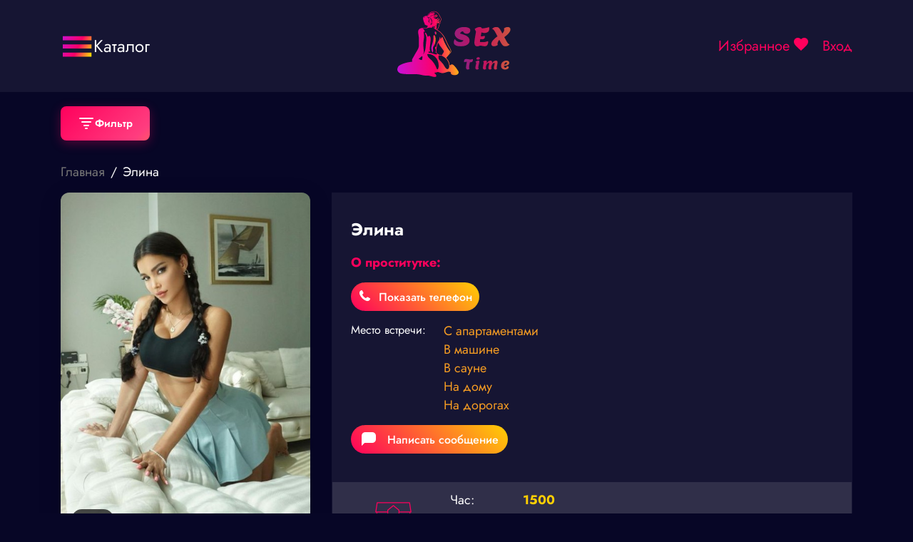

--- FILE ---
content_type: text/html; charset=UTF-8
request_url: https://sortavala.individualki-x.com/post/elina
body_size: 39044
content:
<!doctype html>
<html lang="ru">
<head>
    <meta charset="UTF-8">
    <meta name="viewport"
          content="width=device-width, user-scalable=no, initial-scale=1.0, maximum-scale=1.0, minimum-scale=1.0">
    <meta http-equiv="X-UA-Compatible" content="ie=edge">

    <link rel="apple-touch-icon" sizes="57x57" href="/favicons/apple-icon-57x57.png">
    <link rel="apple-touch-icon" sizes="60x60" href="/favicons/apple-icon-60x60.png">
    <link rel="apple-touch-icon" sizes="72x72" href="/favicons/apple-icon-72x72.png">
    <link rel="apple-touch-icon" sizes="76x76" href="/favicons/apple-icon-76x76.png">
    <link rel="apple-touch-icon" sizes="114x114" href="/favicons/apple-icon-114x114.png">
    <link rel="apple-touch-icon" sizes="120x120" href="/favicons/apple-icon-120x120.png">
    <link rel="apple-touch-icon" sizes="144x144" href="/favicons/apple-icon-144x144.png">
    <link rel="apple-touch-icon" sizes="152x152" href="/favicons/apple-icon-152x152.png">
    <link rel="apple-touch-icon" sizes="180x180" href="/favicons/apple-icon-180x180.png">
    <link rel="icon" type="image/png" sizes="192x192" href="/favicons/android-icon-192x192.png">
    <link rel="icon" type="image/png" sizes="32x32" href="/favicons/favicon-32x32.png">
    <link rel="icon" type="image/png" sizes="96x96" href="/favicons/favicon-96x96.png">
    <link rel="icon" type="image/png" sizes="16x16" href="/favicons/favicon-16x16.png">
    <link rel="manifest" href="/favicons/manifest.json">
    <meta name="msapplication-TileColor" content="#ffffff">
    <meta name="msapplication-TileImage" content="/favicons/ms-icon-144x144.png">
    <meta name="theme-color" content="#ffffff">
    <meta name="verification" content="35937e34256cf4e5b2f7da08871d2a0b" />

    <title>Проститутка Элина возраст 24, в сортавале цена от 1500 ID 182745 | Фото, услуги, встречи</title>

    <meta name="description" content="Проститутка Элина в сортавале только реальные встречи без посредников в сортавале ID анкеты  182745">

    
    
    <meta property="og:title" content="Проститутка Элина возраст 24, в сортавале цена от 1500 ID 182745 | Фото, услуги, встречи"/>
    <meta property="og:description" content="Проститутка Элина в сортавале только реальные встречи без посредников в сортавале ID анкеты  182745"/>
    <meta property="og:url" content="https://sortavala.individualki-x.com/post/elina"/>
            <meta property="og:image" content="/521-741/thumbs/uploads/aaa/files/480x672_94496.jpg"/>
        <meta property="og:site_name" content="sortavala.individualki-x.com"/>
    <meta property="og:locale" content="ru_RU"/>
    <meta property="og:type" content="website">
            <link rel="stylesheet" href="/new/css/slick.css">
                <link rel="stylesheet" href="/new/css/slick-theme.css">
    
    <link rel="stylesheet" href="/new/font/stylesheet.css?v=1">
    <link rel="stylesheet" href="/new/css/style.css?v=26">
    <meta name="viewport" content="width=device-width, initial-scale=1">
    <meta name="csrf-token" content="mf9exX95KSLVewP4byUYIJN9YRejxjV61SWlzu8N">
    <link rel="preconnect" href="https://mc.yandex.ru">
</head>

<body>
<header>
    <div class="container">
        <div class="row">
            <div class="col-2 col-sm-3 center">
                <div class="burger-menu" onclick="showPanel(this)" data-target="side-panel">
                    <svg width="46" height="46" viewBox="0 0 46 46" fill="none" xmlns="http://www.w3.org/2000/svg">
                        <path
                            d="M2.875 8.625V14.375H43.125V8.625H2.875ZM2.875 20.125V25.875H43.125V20.125H2.875ZM2.875 31.625V37.375H43.125V31.625H2.875Z"
                            fill="url(#paint0_linear_306_1619)"/>
                        <defs>
                            <linearGradient id="paint0_linear_306_1619" x1="3" y1="2.49999" x2="49.045" y2="24.7248"
                                            gradientUnits="userSpaceOnUse">
                                <stop stop-color="#C811D6"/>
                                <stop offset="0.5625" stop-color="#FF0066"/>
                                <stop offset="1" stop-color="#FFE600"/>
                            </linearGradient>
                        </defs>
                    </svg>
                    <span class="burger-menu-text">Каталог</span>
                </div>
            </div>
            <div class="col-6">
                <div class="logo">
                    <a href="/">
                        <svg width="187" height="103" viewBox="0 0 187 103" fill="none"
                             xmlns="http://www.w3.org/2000/svg">
                            <path
                                d="M60.6864 10.8553C58.4874 11.055 57.0717 11.5781 55.6466 12.7193C54.8821 13.3375 52.8908 15.268 52.7397 15.5438C52.6737 15.6484 52.6265 16.0288 52.6171 16.3997C52.6171 16.7611 52.5793 17.1701 52.5416 17.2937C52.4755 17.4839 52.4283 17.5029 52.164 17.4458C51.2674 17.2556 50.6068 17.2081 49.9839 17.2937C48.2945 17.5314 46.7467 18.4349 46.1993 19.4905C45.9256 20.0136 45.9634 21.0502 46.2937 22.1058C46.4447 22.5718 46.6618 23.4277 46.775 24.0078C46.8977 24.5784 47.1054 25.3107 47.2375 25.6245C47.3696 25.9384 47.4829 26.3093 47.4829 26.4519C47.4829 26.7467 47.6811 26.975 48.0019 27.0606C48.2096 27.1081 48.219 27.1462 48.1718 27.888C48.1152 28.9626 48.2379 29.1813 49.2761 29.7995C49.8235 30.1323 50.3803 30.3701 51.0221 30.5508C51.8809 30.7981 52.7681 31.1975 52.7681 31.3496C52.7681 31.3877 52.4849 31.9773 52.1357 32.6715L51.494 33.9364L51.0692 34.0505C50.8333 34.1076 49.1628 34.1932 47.2941 34.2312C45.4537 34.2788 43.7455 34.3548 43.5095 34.4119C41.2161 34.9159 39.791 36.3044 39.3097 38.5013C39.0832 39.5188 39.1775 40.8312 39.6872 43.9315C40.3007 47.5929 40.3478 48.3252 40.3573 53.727C40.3573 59.7183 40.2723 60.6123 39.4418 62.7045C38.9416 63.9789 38.3659 65.0535 36.7615 67.6783C36.0064 68.9051 34.8739 70.8642 34.251 72.0244C33.6187 73.1751 32.6277 74.944 32.0425 75.9426C31.4574 76.9412 30.91 77.9302 30.825 78.1299C30.5513 78.7861 30.5513 79.4518 30.8156 80.4884C30.9477 81.0115 31.0516 81.4394 31.0327 81.449C31.0232 81.4585 30.1644 81.5821 29.1262 81.7247C25.4832 82.2288 22.3782 82.904 19.7828 83.7504C15.9887 84.9867 12.9403 86.5178 11.7889 87.7542C11.015 88.5815 10.2222 90.5216 10.0618 91.9576C9.98626 92.6614 10.2222 93.8502 10.5903 94.6015C10.9961 95.4383 11.6945 96.2467 12.5722 96.9029C13.9596 97.9395 15.7528 98.396 19.8771 98.7669C21.1701 98.881 23.5768 98.9381 30.0228 98.9951C39.2814 99.0712 39.036 99.0617 42.1033 99.6989C42.9621 99.8796 44.4722 100.193 45.4537 100.403C47.7282 100.888 49.1628 101.011 51.1636 100.935C53.6175 100.831 54.5235 100.983 58.1476 102.105C60.8752 102.951 62.8571 103.123 63.8575 102.609C64.5088 102.267 64.707 101.953 64.707 101.287C64.6975 100.269 63.8009 98.9095 62.4513 97.8634C62.1587 97.6352 61.9228 97.426 61.9228 97.3879C61.9228 97.2167 62.8949 96.8839 63.7537 96.7507C64.8957 96.5796 64.9051 96.5796 65.7546 96.1801C66.1321 95.9994 66.5756 95.8568 66.7644 95.8568C66.9532 95.8568 67.5477 96.0089 68.0763 96.1992C71.4078 97.3689 72.1251 97.5211 73.9089 97.445C75.3245 97.3784 76.4382 97.1216 78.3069 96.4179C79.9963 95.7902 81.0344 95.5715 82.3557 95.562C83.4977 95.562 84.2244 95.7236 84.6208 96.0755C84.8285 96.2467 84.8851 96.4369 85.0078 97.1882C85.2437 98.6908 85.659 99.2424 86.9331 99.7369C89.84 100.878 93.2659 100.479 94.9553 98.8049C95.7197 98.0441 95.9463 97.5306 95.9368 96.5225C95.9274 95.4954 95.7764 95.153 94.4551 93.1274C92.6713 90.3885 91.6803 89.1331 89.8116 87.2406C88.8112 86.223 88.462 85.9377 87.9146 85.6619C86.6783 85.0438 85.8194 85.1104 85.2626 85.8426C84.9323 86.2706 84.5831 86.4418 84.0262 86.4418C83.4505 86.4418 83.4128 86.3752 83.158 84.749C82.7144 81.9245 81.5063 79.5564 79.1186 76.8651C78.4673 76.1233 78.4296 75.9521 78.8921 75.6858C79.0336 75.6097 79.3451 75.3054 79.581 75.0201C82.4029 71.6345 83.9507 69.8371 84.4793 69.314C85.5269 68.2869 85.7251 67.6878 85.4702 66.3184C85.2437 65.0915 84.9889 64.5114 83.2523 61.2875C82.8276 60.5077 81.5913 58.1492 80.7419 56.5324C80.4115 55.9048 79.8264 54.6399 79.4394 53.727C77.5424 49.2382 76.542 47.2886 74.9659 44.9776C74.0976 43.7033 73.503 42.9805 72.1629 41.516C70.4169 39.6234 69.5958 38.9482 67.4722 37.6644C66.5379 37.1033 66.2548 36.8084 66.3208 36.4566C66.3491 36.3234 66.6228 35.8384 66.9343 35.3629C67.6044 34.3643 67.9064 33.7177 68.4349 32.177C68.6425 31.5494 68.9257 30.8836 69.0484 30.6934C69.2654 30.3606 69.2654 30.3416 69.105 30.2845C68.9445 30.237 68.9445 30.1894 69.0484 29.6854C69.2182 28.9055 69.3032 28.7248 69.8317 28.0972C70.549 27.2223 70.6811 26.8894 70.8227 25.558C70.9548 24.4358 70.9737 24.3502 71.455 23.4372C71.908 22.5623 71.9458 22.4577 71.908 21.9632C71.8797 21.5542 71.7665 21.2214 71.4267 20.5747C71.1813 20.1087 70.5395 18.8248 70.0016 17.7216C68.8785 15.4107 68.199 14.317 67.2646 13.328C66.066 12.0631 64.8957 11.3594 63.3951 11.036C62.3192 10.7983 61.7152 10.7602 60.6864 10.8553ZM63.1497 11.5115C64.0841 11.7493 65.2449 12.3294 66.1604 13.0236C67.3401 13.9271 67.7365 14.4882 69.1711 17.3127C69.6807 18.3303 70.2753 19.4335 70.4924 19.7663C71.2096 20.8695 71.5116 22.0297 71.2757 22.7525C71.1153 23.228 70.6245 23.8652 69.6335 24.8828C68.9917 25.539 68.7464 25.7387 68.6614 25.6626C68.5953 25.6055 68.4915 25.5865 68.4349 25.6245C68.2273 25.7577 68.3594 25.4343 68.6709 25.0444C68.8502 24.8257 69.0012 24.5975 69.0012 24.5404C69.0012 24.4928 68.4821 24.683 67.8498 24.9779C66.5379 25.577 65.6979 25.8908 65.613 25.8052C65.5186 25.7101 66.0943 25.2917 66.9248 24.8733C67.812 24.4168 68.567 23.8747 68.9257 23.4372C69.1711 23.1424 69.6618 22.3816 69.6618 22.3055C69.6618 22.277 69.3126 22.5147 68.8879 22.8191C67.9158 23.5228 66.5096 24.2646 65.6602 24.5214C64.8013 24.7877 64.6598 24.7686 65.3959 24.4833C67.057 23.8366 68.501 22.8476 68.8502 22.1153C69.0106 21.7634 69.0484 21.2974 68.9162 21.2974C68.869 21.2974 68.6992 21.1833 68.5387 21.0502L68.2556 20.8124L68.199 21.0787C67.9536 22.2104 67.3967 22.7905 66.1226 23.1995C65.915 23.266 65.6035 23.4087 65.4242 23.5038C65.2543 23.5989 65.0467 23.675 64.9618 23.656C64.8863 23.6369 65.1694 23.3992 65.5941 23.1234C66.1981 22.724 66.3586 22.5718 66.3586 22.3911C66.3586 22.0868 66.4907 21.8015 67.1325 20.6983C68.0291 19.1767 67.8875 19.1577 66.3586 20.5937C64.7636 22.0773 64.6126 22.1248 63.9614 21.3735C63.5933 20.9551 63.4989 20.8885 63.3573 20.9741C63.2724 21.0312 63.178 21.1833 63.1686 21.307C63.112 21.6969 62.9987 21.6969 62.8194 21.307C62.6967 21.0217 62.4891 20.8219 61.9605 20.4796C61.5736 20.2323 61.2621 19.9946 61.2621 19.9565C61.2621 19.9185 61.4603 19.8424 61.7152 19.7853C63.8859 19.2908 63.8953 19.2908 64.773 18.7582C65.8772 18.102 66.453 17.5505 66.453 17.1891C66.453 17.0084 66.3963 16.9038 66.2925 16.8657C65.8867 16.7421 65.6413 16.5614 65.3676 16.162C65.0278 15.6675 64.5371 15.3061 64.2256 15.3061C63.8575 15.3061 63.8953 15.6865 64.3389 16.4283C64.5182 16.7231 64.6598 17.0559 64.6598 17.1701C64.6598 17.4934 64.2634 17.9879 63.7632 18.2827C62.5268 19.0245 60.3183 19.5856 60.3183 19.1672C60.3183 18.958 60.4977 18.8533 61.7907 18.3493C63.1686 17.7977 63.7632 17.4744 63.9047 17.2081C64.0369 16.9703 63.9236 16.1049 63.7537 15.9623C63.6499 15.8767 63.5178 15.8862 63.2063 16.0098C62.6684 16.219 62.4513 16.4663 62.5268 16.7801C62.6023 17.0845 62.4513 17.094 61.6774 16.8277C61.0451 16.609 60.6392 16.3332 60.7336 16.181C60.7902 16.0764 61.2244 15.9242 62.2342 15.6389C62.5268 15.5628 62.7722 15.4487 62.7722 15.3917C62.7722 15.23 61.7718 15.3917 60.9696 15.6865C60.5732 15.8291 59.922 16.181 59.5067 16.4663C58.6573 17.0464 56.8358 18.0069 56.3828 18.102C56.0241 18.1876 55.892 18.026 56.1185 17.7882C56.3167 17.56 58.0533 16.666 60.2051 15.6865C61.1489 15.2585 61.9228 14.8781 61.9228 14.8591C61.9228 14.8306 61.8284 14.7355 61.7152 14.6404L61.5075 14.4692L61.8945 14.4121C62.1021 14.3741 62.3664 14.26 62.4796 14.1553C62.7061 13.9366 62.7061 13.9651 62.5834 13.6418L62.4891 13.385L61.4226 13.4516C60.1862 13.5277 59.3746 13.6893 58.1665 14.0698C57.2888 14.3551 56.732 14.4311 56.732 14.26C56.732 14.1553 57.7701 13.832 59.7993 13.3089C62.5929 12.5957 63.0364 12.3579 61.6113 12.3579C59.9503 12.3579 57.8362 12.7764 56.6848 13.347C56.1657 13.6038 55.8826 13.8415 55.3635 14.4216C54.4008 15.4963 53.7779 16.2571 53.5042 16.6565C53.2305 17.075 53.1456 17.0369 53.1456 16.5043C53.155 15.8862 53.4382 15.4107 54.297 14.5928C55.3068 13.6323 56.5621 12.7574 57.7984 12.1677C59.7049 11.2548 61.3093 11.055 63.1497 11.5115ZM52.0791 18.511C53.1739 18.8533 53.9384 19.3859 54.3819 20.1372C54.9576 21.1168 55.3352 22.8761 55.1842 23.9032C55.137 24.1885 55.0143 24.4643 54.835 24.664C54.6839 24.8447 54.5613 25.0254 54.5613 25.0825C54.5613 25.13 54.6934 25.4534 54.8538 25.7957C55.1558 26.4614 55.3824 27.6407 55.2313 27.7929C55.1842 27.8404 55.1181 27.7548 55.0803 27.5551C54.9388 26.8894 54.3914 26.043 54.3631 26.4519C54.3631 26.5185 54.2876 26.3188 54.1932 26.005C54.1082 25.6816 53.8534 25.092 53.6363 24.683C53.4193 24.2741 53.24 23.9222 53.24 23.9032C53.24 23.8271 53.759 23.9793 54.0611 24.1505C54.3536 24.3217 54.3536 24.3217 54.4103 24.1219C54.5329 23.656 54.5707 22.1629 54.4763 21.5923C54.3631 20.898 54.1554 20.5937 53.844 20.6698C53.6647 20.7173 53.5514 20.6317 53.2116 20.1848C52.551 19.3288 52.0225 18.8533 51.3052 18.492C50.7672 18.2162 50.7012 18.1686 50.9749 18.2067C51.1542 18.2447 51.6544 18.3778 52.0791 18.511ZM49.0118 19.0245C48.974 19.0531 48.7003 19.1291 48.4078 19.1957C48.1152 19.2623 47.7282 19.4049 47.5584 19.5191C47.3035 19.6997 46.8694 20.3274 46.6995 20.7744C46.6712 20.8219 46.624 20.841 46.5863 20.8029C46.4447 20.6698 46.8316 19.8804 47.2752 19.3764C47.5206 19.1101 47.9076 18.7678 48.1435 18.6156L48.5682 18.3398L48.823 18.6536C48.9646 18.8248 49.0495 18.996 49.0118 19.0245ZM55.1275 18.8819C55.9864 19.0531 56.1846 19.1767 56.5055 19.7473C56.8452 20.3559 57.6191 21.5067 58.1099 22.1534C58.6762 22.8856 58.8083 23.2565 58.9121 24.4643C58.9593 25.0539 59.0914 25.9954 59.1952 26.5661C59.4123 27.6978 59.3934 28.1257 59.0914 28.7153C58.8177 29.2574 58.695 29.2859 58.78 28.7914C58.8272 28.5632 58.8555 27.9545 58.8555 27.4315C58.8555 26.5565 58.8272 26.4139 58.4874 25.558C58.2892 25.0444 58.0438 24.5214 57.94 24.3882C57.7984 24.2075 57.7607 24.0554 57.8079 23.8557C57.8551 23.6179 57.8079 23.5228 57.487 23.1995C57.2794 22.9902 57.0717 22.8191 57.0151 22.8191C56.8924 22.8191 56.8924 22.5623 57.0151 22.4862C57.0623 22.4577 57.3265 22.5908 57.6002 22.7905L58.1005 23.1519L57.8739 22.8381C57.7607 22.6669 57.3643 22.296 57.0151 22.0107C56.3639 21.4876 55.8071 20.86 55.9109 20.7649C55.9297 20.7364 56.1185 20.8029 56.3167 20.9075C56.5149 21.0121 56.6848 21.0882 56.7131 21.0692C56.7697 21.0026 56.5338 20.2228 56.3733 19.985C56.1657 19.6712 55.2219 19.2433 55.1181 19.4144C55.0709 19.481 55.0331 19.5666 55.0331 19.6046C55.0331 19.6427 54.9671 19.7378 54.8821 19.8234C54.7406 19.966 54.7028 19.928 54.4103 19.3764C54.0516 18.6822 54.0233 18.5871 54.2592 18.6822C54.3442 18.7202 54.7406 18.8058 55.1275 18.8819ZM70.4263 25.2156C70.4546 26.1286 70.2281 26.7372 69.5297 27.5741C68.9257 28.2969 68.6992 28.82 68.2933 30.5223C67.7459 32.8142 67.1797 34.0505 65.9527 35.6007L65.4054 36.3044L65.1033 36.1808C64.924 36.1047 64.8202 36.0001 64.8485 35.924C64.8674 35.8574 64.8957 34.5546 64.8957 33.0424C64.8957 30.3796 64.9051 30.2655 65.1128 29.8185C65.226 29.5617 65.4714 29.1623 65.6602 28.9341L65.9905 28.5251L65.6791 28.5822L65.3676 28.6297L65.7357 28.392L66.1038 28.1542L65.8678 28.0496C65.6696 27.9545 65.4809 27.9735 64.8674 28.1352C64.4427 28.2493 63.9991 28.3254 63.8859 28.3254C63.6971 28.3159 63.6877 28.3064 63.8575 28.2684C63.9614 28.2493 64.5276 27.9831 65.1128 27.6978C65.6979 27.4029 66.1981 27.1937 66.2264 27.2223C66.2642 27.2508 66.2453 27.4125 66.1887 27.5646L66.0849 27.8594L66.3869 27.7073C66.5568 27.6217 66.8493 27.3744 67.0475 27.1652C67.5006 26.6707 67.51 26.9274 67.057 27.46L66.7267 27.8499L67.2552 27.6122C67.5477 27.479 67.812 27.3934 67.8403 27.422C67.8781 27.4505 67.9253 27.7643 67.9536 28.1257L68.0102 28.7629L68.2839 28.0021C68.7841 26.6041 68.9823 26.2427 69.6241 25.5675C69.9733 25.2061 70.2942 24.9113 70.3414 24.9113C70.3791 24.9113 70.4169 25.0539 70.4263 25.2156ZM57.5436 26.547C58.1665 27.479 58.3836 28.3349 58.1382 28.9721C57.8928 29.6378 57.1567 30.256 56.9679 29.9517C56.9302 29.8946 56.8263 29.8946 56.6753 29.9517C56.3828 30.0658 55.9769 30.0753 55.9769 29.9612C55.9769 29.9231 56.2223 29.79 56.5243 29.6854C57.1472 29.4476 57.2982 29.2574 57.3643 28.5727C57.4115 28.1257 57.2794 26.7753 57.1472 26.3093C57.0623 26.0145 57.2699 26.1381 57.5436 26.547ZM63.6216 30.0943C63.6216 30.2179 62.4891 34.545 62.4513 34.5926C62.423 34.6116 62.2909 34.5641 62.1587 34.4785C61.97 34.3548 61.9228 34.2407 61.9228 33.9174C61.9228 33.6891 61.885 33.4704 61.8378 33.4133C61.7435 33.3182 61.4509 32.3672 61.4509 32.1485C61.4509 32.0534 61.5547 32.1105 61.7623 32.3102C62.0832 32.624 62.2059 32.6811 62.2059 32.5194C62.2059 32.4718 62.3664 32.177 62.574 31.8632C62.7722 31.5494 62.9609 31.1214 62.9987 30.9122C63.0931 30.3035 63.2158 30.0468 63.4328 30.0468C63.5367 30.0468 63.6216 30.0658 63.6216 30.0943ZM60.3278 31.73C60.8186 32.177 61.0168 32.5764 61.2149 33.518C61.2999 33.9364 61.4131 34.4024 61.4698 34.545C61.6491 35.011 62.3192 35.4865 64.4804 36.7038C68.5293 38.9768 70.4263 40.4603 72.4366 42.933C74.8338 45.8811 76.5043 48.8197 78.9581 54.4402C79.9585 56.7512 81.3459 59.4806 82.3086 61.0497C84.1961 64.1215 84.7907 65.5005 84.8001 66.8985L84.8096 67.6593L83.9791 68.7244C83.073 69.8846 82.9126 70.0463 83.0164 69.6944C83.1863 69.1048 83.5921 68.344 83.8375 68.1348C84.1489 67.8685 84.1395 67.8875 83.9602 67.2599C83.8564 66.9175 83.6204 66.5466 83.1013 65.9379C81.3459 63.8838 79.2601 60.4696 77.0328 56.0094C75.4284 52.8045 74.8338 51.3304 74.2298 48.9909C74.1071 48.4964 73.9372 47.9733 73.8617 47.8212C73.6729 47.4693 73.2293 47.2411 72.7952 47.2791C72.4743 47.3076 72.3894 47.3932 71.5494 48.5154C71.0586 49.1811 70.6245 49.7232 70.5867 49.7232C70.4735 49.7422 70.3225 48.7722 70.3225 47.9924C70.3225 47.3742 70.2847 47.146 70.1337 46.8987C69.8223 46.3947 69.8317 46.3661 69.2466 48.8958C68.869 50.4935 68.5953 51.1497 67.8214 52.348C67.1608 53.3561 66.1226 55.3627 65.8678 56.1045C65.7734 56.3898 65.5375 57.2077 65.3582 57.9114C64.707 60.4221 64.5371 60.6979 63.6593 60.793C63.3668 60.8215 63.0742 60.8976 63.0176 60.9546C62.9609 61.0212 62.9138 61.3826 62.9232 61.8391C62.9421 62.7806 63.1686 63.4843 63.716 64.2642L64.0935 64.8158V66.499C64.0935 67.4215 64.0652 68.1823 64.0369 68.1823C63.9991 68.1823 63.7349 68.0397 63.4423 67.859C62.9798 67.5737 62.2059 67.2789 62.2059 67.374C62.2059 67.393 62.7061 67.7544 63.3196 68.1728C64.6031 69.0573 65.2921 69.6469 65.8112 70.3126L66.1887 70.7881L65.8678 70.9498C65.3959 71.197 64.4238 71.3397 63.7726 71.2731C62.9043 71.178 61.8378 70.8832 60.3183 70.3316C58.6573 69.723 58.1476 69.5898 56.2601 69.276C55.4579 69.1524 54.6273 68.9907 54.4291 68.9336C53.9006 68.7815 53.5231 68.3725 53.5231 67.9541C53.5231 67.5642 53.4287 67.6022 55.0992 67.3169L56.345 67.1077L56.0619 66.5371C55.6655 65.7477 55.505 64.9109 55.505 63.5224C55.505 62.0198 55.5994 61.0307 56.1185 56.9604C56.345 55.1535 56.5904 53.1373 56.647 52.4716C56.7792 50.9785 56.7131 48.1635 56.5149 47.4978C56.1751 46.2805 55.6655 45.6053 54.8727 45.301L54.4386 45.1298L54.0611 45.5578C53.1645 46.5563 53.0323 46.6895 52.9474 46.6895C52.8341 46.6895 52.2395 45.4722 51.6355 44.0266C50.72 41.8298 50.4558 41.4018 49.7196 41.0309C49.2194 40.7837 48.521 40.7076 48.521 40.8978C48.521 40.9644 48.8325 41.6776 49.2194 42.4955C50.4464 45.1013 50.7861 46.5563 50.7861 49.2382C50.7861 50.7788 50.7106 51.6728 50.3237 55.1535C50.2198 56.0664 50.0688 57.6927 49.9839 58.7673C49.5875 63.9694 48.9174 66.8224 47.5206 69.276C46.8411 70.4457 46.4353 70.9878 46.3409 70.8166C46.2843 70.7215 46.3786 70.4267 46.624 69.9322C46.8316 69.5138 47.0393 69.0097 47.0959 68.8005C47.228 68.325 47.228 67.3264 47.1054 66.1186C46.8977 63.9884 46.6335 60.6884 46.5296 58.8434C46.3975 56.4659 46.5108 54.1739 46.8694 51.8725C47.7282 46.4612 47.766 45.3866 47.1525 41.7918C46.8411 39.8897 46.8128 39.6044 46.9449 39.4237C47.0487 39.2811 47.0959 39.2811 47.6056 39.4523C48.4644 39.7471 48.6343 39.5664 48.3889 38.6059C48.0491 37.284 46.8788 35.6577 45.8973 35.1442C45.7274 35.0586 45.5953 34.954 45.5953 34.9159C45.5953 34.8779 46.3975 34.8589 47.3885 34.8779C49.6724 34.9254 51.3618 34.7352 52.4661 34.3263C53.7685 33.8508 54.0139 33.8128 56.1657 33.8128C58.1571 33.8033 58.2043 33.8033 58.7328 33.5465C59.3179 33.2707 59.4973 33.0329 59.6577 32.2721C59.8276 31.4638 59.8465 31.3782 59.8936 31.3782C59.922 31.3782 60.1107 31.5398 60.3278 31.73ZM68.0951 55.9618C68.8879 57.7973 69.6524 59.0146 71.4078 61.24C73.3143 63.6555 74.8526 65.7382 75.098 66.2613C75.5605 67.1933 75.3717 67.7639 73.8994 70.0368C73.4181 70.7691 72.9084 71.6345 72.7574 71.9674L72.4837 72.576L72.0874 72.5094C71.0681 72.3383 68.7652 71.6821 68.1329 71.3872C67.3118 71.0068 66.972 70.7215 66.2264 69.78C65.915 69.3996 65.4809 68.9336 65.2449 68.7529L64.8296 68.4201L64.8768 65.9475C64.9146 64.5019 64.9901 63.0754 65.075 62.5143C65.3487 60.6503 66.0094 58.0731 66.5568 56.6751C66.8682 55.8762 67.4534 54.9347 67.5949 54.9823C67.6421 55.0013 67.8686 55.4388 68.0951 55.9618ZM56.2129 71.0734C58.4591 71.6345 60.3655 72.576 62.2814 74.0596C63.0364 74.6492 64.2539 76.0092 65.2732 77.4072C66.066 78.5103 66.9343 80.5075 67.3873 82.3049C67.8309 84.0928 67.9064 84.787 67.9158 87.0599C67.9158 89.019 67.8875 89.3328 67.6988 90.0937C67.4817 90.9591 66.8965 92.2239 66.67 92.3095C66.4341 92.4046 65.8678 92.2334 65.6507 91.9957C65.528 91.8625 65.3393 91.5202 65.2166 91.2158C64.0652 88.3153 62.8949 85.9568 61.6774 84.1118C60.4694 82.2763 58.3364 79.6706 57.4115 78.9098C56.43 78.0919 54.0799 75.7239 53.4948 74.9535C52.9474 74.2403 52.7397 73.8123 52.4944 72.8898C52.3811 72.4714 52.1735 71.9293 52.0413 71.6821C51.8809 71.3872 51.8243 71.1875 51.8809 71.1305C51.9281 71.0829 52.2207 70.9783 52.5321 70.8927C53.3438 70.693 54.9954 70.7691 56.2129 71.0734ZM71.304 73.004C72.3799 73.2132 72.6536 73.3178 73.5219 73.7933C76.995 75.6763 78.8921 77.4357 80.7607 80.4789C81.5913 81.8294 82.2897 83.8835 82.6011 85.9187C82.771 87.0124 82.7521 88.8288 82.5634 89.5516C82.1764 91.0447 81.3081 91.9576 80.27 91.9576C78.9487 91.9576 77.986 90.9876 76.0041 87.6591C74.1826 84.6063 73.5125 83.7504 70.6434 80.8308C68.4632 78.6149 68.2933 78.3677 67.963 77.0648C67.6988 76.0472 67.6327 74.9535 67.7648 73.936C67.8875 73.061 67.963 72.8803 68.2933 72.7377C68.5859 72.6045 69.945 72.7282 71.304 73.004ZM44.7648 73.8599C45.0573 74.2022 45.3122 74.8394 45.3122 75.2388C45.3122 75.4671 45.2272 75.9711 45.1234 76.361C45.0196 76.751 44.9063 77.5403 44.8686 78.1109L44.812 79.138L43.5945 79.0714L42.3675 79.0049L41.9334 78.5484C41.5559 78.168 41.4143 78.0919 41.0179 78.0348C40.4517 77.9587 39.9231 77.778 39.9609 77.6639C39.9892 77.5783 44.4816 73.7077 44.5666 73.6982C44.5949 73.6982 44.6893 73.7743 44.7648 73.8599Z"
                                fill="url(#paint0_linear_306_1604)"/>
                            <path
                                d="M62.8571 39.4143C62.2248 39.7566 62.2531 40.7171 62.9138 42.2483C63.3762 43.3134 63.6216 43.5892 64.018 43.5321C64.1973 43.5131 64.2634 43.399 64.3955 42.933C64.5748 42.2673 64.6126 40.9169 64.4616 40.3653C64.405 40.1561 64.1973 39.8327 63.9991 39.633C63.6122 39.2336 63.2913 39.1765 62.8571 39.4143Z"
                                fill="url(#paint1_linear_306_1604)"/>
                            <path
                                d="M61.2338 44.4546C61.0545 44.5877 60.8185 44.8255 60.7053 45.0062C60.526 45.301 60.5165 45.4627 60.5165 47.6025C60.5165 50.8074 60.2334 52.6904 59.2802 55.6765C57.8834 60.0322 57.6474 61.3541 57.8645 63.5699C58.0816 65.7763 58.8272 68.0017 59.6105 68.791C59.9975 69.1809 60.1485 69.1809 59.8936 68.791C59.7143 68.5057 59.7332 68.287 60.0352 67.4691C60.3372 66.6702 60.375 65.7383 60.1768 64.6541C59.9503 63.4558 59.9408 62.0198 60.1579 61.3065C60.2617 60.9832 60.6015 60.3555 61.0167 59.7374C61.8661 58.482 62.0927 58.0351 62.5362 56.7607C63.2252 54.7636 63.5272 52.8616 63.5272 50.503C63.5272 48.7912 63.4234 47.8022 63.0931 46.4612C62.7533 45.1013 62.4324 44.5592 61.819 44.3215C61.6113 44.2454 61.5075 44.2739 61.2338 44.4546Z"
                                fill="url(#paint2_linear_306_1604)"/>
                            <path
                                d="M103.525 80.96C103.525 79.88 103.805 79.0667 104.365 78.52C104.925 77.9733 105.592 77.7 106.365 77.7C107.152 77.7 108.219 77.8333 109.565 78.1C110.912 78.3667 111.925 78.5067 112.605 78.52C113.739 78.3067 114.819 78.0467 115.845 77.74C115.952 78.0867 116.005 78.52 116.005 79.04C116.005 80.12 115.692 80.9333 115.065 81.48C114.452 82.0267 113.665 82.3 112.705 82.3C112.465 82.3 112.145 82.2867 111.745 82.26C111.012 86.1133 110.645 88.2667 110.645 88.72C110.645 90.0133 110.845 90.98 111.245 91.62C110.445 92.22 109.612 92.52 108.745 92.52C107.879 92.52 107.259 92.2733 106.885 91.78C106.512 91.2733 106.325 90.5267 106.325 89.54C106.325 88.54 106.712 85.8867 107.485 81.58C105.979 81.78 104.712 82.0067 103.685 82.26C103.579 81.9267 103.525 81.4933 103.525 80.96ZM125.72 76.84C125.72 77.3467 125.453 77.7867 124.92 78.16C124.387 78.52 123.78 78.7 123.1 78.7C122.42 78.7 121.88 78.5667 121.48 78.3C121.093 78.0333 120.9 77.6733 120.9 77.22C120.9 76.6067 121.187 76.1267 121.76 75.78C122.333 75.4333 122.94 75.26 123.58 75.26C124.22 75.26 124.733 75.3933 125.12 75.66C125.52 75.9267 125.72 76.32 125.72 76.84ZM121.82 92.5C120.993 92.5 120.393 92.2933 120.02 91.88C119.647 91.4667 119.46 90.84 119.46 90C119.46 89.1467 119.887 86.8733 120.74 83.18L119.62 81.5C121.287 80.5 122.6 80 123.56 80C124.107 80 124.493 80.12 124.72 80.36C124.947 80.5867 125.06 80.96 125.06 81.48C125.06 81.68 124.813 82.8533 124.32 85C123.827 87.1467 123.58 88.68 123.58 89.6C123.58 90.52 123.787 91.16 124.2 91.52C123.453 92.1733 122.66 92.5 121.82 92.5ZM142.774 83.56L142.974 83.66C144.4 81.22 146.147 80 148.214 80C149.827 80 150.634 80.8067 150.634 82.42C150.634 83.1133 150.434 84.2867 150.034 85.94C149.647 87.5933 149.454 88.84 149.454 89.68C149.454 90.52 149.594 91.1333 149.874 91.52C149.167 92.1733 148.42 92.5 147.634 92.5C146.1 92.5 145.334 91.6733 145.334 90.02C145.334 89.4067 145.534 88.3667 145.934 86.9C146.334 85.4333 146.534 84.48 146.534 84.04C146.534 83.44 146.307 83.14 145.854 83.14C145.48 83.14 145.06 83.3067 144.594 83.64C144.14 83.96 143.7 84.4 143.274 84.96C142.86 85.5067 142.507 86.2067 142.214 87.06C141.934 87.9 141.794 88.76 141.794 89.64C141.794 90.5067 141.934 91.1333 142.214 91.52C141.507 92.1733 140.76 92.5 139.974 92.5C138.44 92.5 137.674 91.6733 137.674 90.02C137.674 89.4067 137.874 88.3667 138.274 86.9C138.674 85.4333 138.874 84.48 138.874 84.04C138.874 83.44 138.647 83.14 138.194 83.14C137.82 83.14 137.4 83.3067 136.934 83.64C136.48 83.96 136.04 84.4 135.614 84.96C135.2 85.5067 134.847 86.2067 134.554 87.06C134.274 87.9 134.134 88.76 134.134 89.64C134.134 90.5067 134.274 91.1333 134.554 91.52C133.847 92.1733 133.1 92.5 132.314 92.5C130.78 92.5 130.014 91.6733 130.014 90.02C130.014 89.4867 130.147 88.4533 130.414 86.92C130.694 85.3867 130.98 83.9867 131.274 82.72L130.234 81.12C131.554 80.3733 132.774 80 133.894 80C135.014 80 135.574 80.5067 135.574 81.52C135.574 82.1867 135.42 82.8667 135.114 83.56L135.314 83.66C136.74 81.22 138.487 80 140.554 80C141.3 80 141.887 80.1867 142.314 80.56C142.754 80.9333 142.974 81.4933 142.974 82.24C142.974 82.64 142.907 83.08 142.774 83.56ZM161.151 92.5C159.324 92.5 157.911 92.0267 156.911 91.08C155.924 90.1333 155.431 88.8533 155.431 87.24C155.431 85.0933 156.164 83.3533 157.631 82.02C159.111 80.6733 160.964 80 163.191 80C164.431 80 165.371 80.28 166.011 80.84C166.651 81.3867 166.971 82.1133 166.971 83.02C166.971 84.26 166.364 85.2933 165.151 86.12C163.951 86.9333 162.091 87.3467 159.571 87.36C159.611 88.2133 159.804 88.8867 160.151 89.38C160.498 89.86 160.931 90.1 161.451 90.1C161.971 90.1 162.418 89.9267 162.791 89.58C163.178 89.2333 163.371 88.6667 163.371 87.88C165.318 87.88 166.291 88.34 166.291 89.26C166.291 90.0467 165.811 90.7867 164.851 91.48C163.891 92.16 162.658 92.5 161.151 92.5ZM162.851 82.34C162.171 82.34 161.544 82.68 160.971 83.36C160.411 84.04 160.004 84.84 159.751 85.76C161.084 85.6533 162.084 85.3533 162.751 84.86C163.431 84.3533 163.771 83.82 163.771 83.26C163.771 82.9933 163.684 82.7733 163.511 82.6C163.351 82.4267 163.131 82.34 162.851 82.34Z"
                                fill="url(#paint3_linear_306_1604)"/>
                            <path
                                d="M102.799 32.9C105.967 32.9 108.343 33.272 109.927 34.016C111.511 34.736 112.303 35.9 112.303 37.508C112.303 39.092 111.811 40.304 110.827 41.144C109.867 41.96 108.763 42.368 107.515 42.368C106.267 42.368 105.139 42.056 104.131 41.432C103.147 40.784 102.463 39.932 102.079 38.876C101.191 38.876 100.339 39.176 99.5231 39.776C98.7311 40.352 98.2271 41.108 98.0111 42.044C102.763 43.196 106.171 44.54 108.235 46.076C110.299 47.612 111.331 49.58 111.331 51.98C111.331 54.38 110.239 56.3 108.055 57.74C105.895 59.18 102.967 59.9 99.2711 59.9C95.5991 59.9 92.9951 59.396 91.4591 58.388C89.9231 57.38 89.1551 56.048 89.1551 54.392C89.1551 52.736 89.6711 51.212 90.7031 49.82C91.2071 50.9 92.1671 51.872 93.5831 52.736C95.0231 53.6 96.4391 54.032 97.8311 54.032C100.399 54.032 102.031 53.216 102.727 51.584C98.7431 51.056 95.7071 49.952 93.6191 48.272C91.5311 46.568 90.4871 44.516 90.4871 42.116C90.4871 40.508 90.9191 39.08 91.7831 37.832C92.6471 36.56 93.7511 35.588 95.0951 34.916C97.7351 33.572 100.303 32.9 102.799 32.9ZM122.22 59.936C120.804 59.936 119.76 59.492 119.088 58.604C118.416 57.692 118.08 56.348 118.08 54.572C118.08 52.772 118.836 47.696 120.348 39.344L118.44 35.492C121.152 33.74 123.624 32.864 125.856 32.864C127.272 32.864 128.148 33.536 128.484 34.88C131.196 34.808 134.58 34.196 138.636 33.044C138.828 33.836 138.924 34.616 138.924 35.384C138.924 37.328 138.276 38.792 136.98 39.776C135.708 40.76 134.064 41.252 132.048 41.252C130.68 41.252 129.336 40.964 128.016 40.388C127.824 41.468 127.488 43.232 127.008 45.68C127.896 45.848 128.652 45.932 129.276 45.932C130.26 45.74 131.34 45.464 132.516 45.104C132.636 45.512 132.696 46.184 132.696 47.12C132.696 48.032 132.324 48.764 131.58 49.316C130.836 49.868 129.996 50.144 129.06 50.144C128.148 50.144 127.212 50.036 126.252 49.82C125.988 51.332 125.856 52.76 125.856 54.104H131.688C133.512 53.84 135.348 53.372 137.196 52.7C137.34 53.132 137.412 53.72 137.412 54.464C137.412 55.88 136.992 57.14 136.152 58.244C135.336 59.348 134.196 59.9 132.732 59.9C131.964 59.9 130.836 59.744 129.348 59.432C127.884 59.144 126.792 58.964 126.072 58.892C124.92 59.588 123.636 59.936 122.22 59.936ZM161.753 59.9C160.145 59.9 158.873 59.48 157.937 58.64C157.001 57.8 155.861 56.12 154.517 53.6L153.005 50.792C151.373 52.736 150.557 54.488 150.557 56.048C150.557 56.816 150.665 57.476 150.881 58.028C149.057 59.276 147.281 59.9 145.553 59.9C144.281 59.9 143.333 59.576 142.709 58.928C142.109 58.28 141.809 57.476 141.809 56.516C141.809 53.66 144.677 50.132 150.413 45.932L147.209 39.884C145.961 37.484 144.497 36.008 142.817 35.456C144.449 33.752 146.381 32.9 148.613 32.9C150.221 32.9 151.493 33.32 152.429 34.16C153.365 35 154.505 36.68 155.849 39.2L157.325 42.008C159.005 40.088 159.845 38.336 159.845 36.752C159.845 36.032 159.725 35.372 159.485 34.772C161.333 33.524 163.121 32.9 164.849 32.9C166.121 32.9 167.057 33.224 167.657 33.872C168.281 34.52 168.593 35.324 168.593 36.284C168.593 39.308 165.737 42.908 160.025 47.084L163.157 52.916C164.405 55.316 165.869 56.792 167.549 57.344C165.917 59.048 163.985 59.9 161.753 59.9Z"
                                fill="url(#paint4_linear_306_1604)"/>
                            <defs>
                                <linearGradient id="paint0_linear_306_1604" x1="10.0477" y1="81.5809" x2="104.541"
                                                y2="77.1195" gradientUnits="userSpaceOnUse">
                                    <stop stop-color="#C811D6"/>
                                    <stop offset="0.5625" stop-color="#FF0066"/>
                                    <stop offset="1" stop-color="#FFE600"/>
                                </linearGradient>
                                <linearGradient id="paint1_linear_306_1604" x1="62.4001" y1="42.5518" x2="64.7751"
                                                y2="42.491" gradientUnits="userSpaceOnUse">
                                    <stop stop-color="#C811D6"/>
                                    <stop offset="0.5625" stop-color="#FF0066"/>
                                    <stop offset="1" stop-color="#FFE600"/>
                                </linearGradient>
                                <linearGradient id="paint2_linear_306_1604" x1="57.7942" y1="63.3424" x2="64.1147"
                                                y2="63.2684" gradientUnits="userSpaceOnUse">
                                    <stop stop-color="#C811D6"/>
                                    <stop offset="0.5625" stop-color="#FF0066"/>
                                    <stop offset="1" stop-color="#FFE600"/>
                                </linearGradient>
                                <linearGradient id="paint3_linear_306_1604" x1="96" y1="86.4008" x2="174.941"
                                                y2="86.4008"
                                                gradientUnits="userSpaceOnUse">
                                    <stop stop-color="#84238C"/>
                                    <stop offset="0.5" stop-color="#C6145B"/>
                                    <stop offset="1" stop-color="#CF7333"/>
                                </linearGradient>
                                <linearGradient id="paint4_linear_306_1604" x1="70" y1="50.5729" x2="186.309"
                                                y2="50.5729"
                                                gradientUnits="userSpaceOnUse">
                                    <stop stop-color="#84238C"/>
                                    <stop offset="0.5" stop-color="#C6145B"/>
                                    <stop offset="1" stop-color="#CF7333"/>
                                </linearGradient>
                            </defs>
                        </svg>
                    </a>
                </div>
            </div>
            <div class="col-4 col-sm-3 center filter-cabinet">
                <a href="/favorites" class="favorites-link" title="Избранное">
                    Избранное
                    <svg width="20" height="18" viewBox="0 0 20 18" fill="none" xmlns="http://www.w3.org/2000/svg">
                        <path
                            d="M10 18L8.55 16.7C3.4 12.1 0 9.1 0 5.5C0 2.4 2.4 0 5.5 0C7.2 0 8.9 0.8 10 2.1C11.1 0.8 12.8 0 14.5 0C17.6 0 20 2.4 20 5.5C20 9.1 16.6 12.1 11.45 16.7L10 18Z"
                            fill="currentColor"/>
                    </svg>
                </a>

                <a class="cabinet_link"                                           href="/login"
                                    >
                                                                Вход
                                    </a>


            </div>
        </div>
    </div>
</header>
<main>
    <div class="container">
        <div class="row">
            
            <script type="application/ld+json">
            {"@context":"https:\/\/schema.org","@type":"BreadcrumbList","itemListElement":[{"@type":"ListItem","position":1,"item":{"@id":"https:\/\/sortavala.individualki-x.com","name":"\u0413\u043b\u0430\u0432\u043d\u0430\u044f"}},{"@type":"ListItem","position":2,"item":{"@id":"https:\/\/sortavala.individualki-x.com\/post\/elina","name":"\u042d\u043b\u0438\u043d\u0430"}}]}
        </script>
                <script type="application/ld+json">
            {"@context":"https:\/\/schema.org","@type":"ImageObject","author":"\u042d\u043b\u0438\u043d\u0430","contentUrl":"https:\/\/sortavala.individualki-x.com\/uploads\/aaa\/files\/480x672_94496.jpg","contentLocation":"\u0421\u043e\u0440\u0442\u0430\u0432\u0430\u043b\u0430 \u0420\u043e\u0441\u0441\u0438\u044f","datePublished":"2022-04-13T19:34:27.000000Z","name":"\u041f\u0440\u043e\u0441\u0442\u0438\u0442\u0443\u0442\u043a\u0438 \u042d\u043b\u0438\u043d\u0430"}
        </script>
    
    <div class="col-12">
    
    <div class="show-filter-btn" onclick="toggleFilterDrawer()">
        <svg width="24" height="24" viewBox="0 0 24 24" fill="none" xmlns="http://www.w3.org/2000/svg">
            <path d="M3 5H21M6 10H18M9 15H15M11 19H13" stroke="white" stroke-width="2" stroke-linecap="round" stroke-linejoin="round"/>
        </svg>
        Фильтр
        <span class="filter-count-badge" id="filterCountBadge" style="display: none;"></span>
    </div>

    
    <div class="filter-overlay" id="filterOverlay" onclick="toggleFilterDrawer()"></div>

    
    <div class="filter-wrap" id="filterDrawer">
        <div class="filter-header">
            <span class="filter-title">Фильтр</span>
            <span class="filter-result-count" id="filterResultCount"></span>
            <button type="button" class="filter-close-btn" onclick="toggleFilterDrawer()">
                <svg width="24" height="24" viewBox="0 0 24 24" fill="none" xmlns="http://www.w3.org/2000/svg">
                    <path d="M18 6L6 18M6 6l12 12" stroke="white" stroke-width="2" stroke-linecap="round"/>
                </svg>
            </button>
        </div>

        <form action="/filter" class="filter-form" id="filterForm">
            <input type="hidden" name="_token" value="mf9exX95KSLVewP4byUYIJN9YRejxjV61SWlzu8N">
            
            <div class="filter-item">
                <label class="filter-label">Национальность</label>
                <select name="national_id" class="metro-select filter-select" data-label="Национальность">
                    <option value="">Все</option>
                                            <option
                                                        value="1"
                            data-text="Узбечка">
                            Узбечка
                        </option>
                                            <option
                                                        value="2"
                            data-text="Азиатка">
                            Азиатка
                        </option>
                                            <option
                                                        value="3"
                            data-text="Армянка">
                            Армянка
                        </option>
                                            <option
                                                        value="4"
                            data-text="Мулатка">
                            Мулатка
                        </option>
                                            <option
                                                        value="5"
                            data-text="Негритянка">
                            Негритянка
                        </option>
                                            <option
                                                        value="6"
                            data-text="Русская">
                            Русская
                        </option>
                                            <option
                                                        value="7"
                            data-text="Таджичка">
                            Таджичка
                        </option>
                                            <option
                                                        value="8"
                            data-text="Тайка">
                            Тайка
                        </option>
                                            <option
                                                        value="9"
                            data-text="Украинка">
                            Украинка
                        </option>
                                            <option
                                                        value="10"
                            data-text="Китаянка">
                            Китаянка
                        </option>
                                            <option
                                                        value="11"
                            data-text="Американка">
                            Американка
                        </option>
                                            <option
                                                        value="12"
                            data-text="Арабка">
                            Арабка
                        </option>
                                            <option
                                                        value="13"
                            data-text="Вьетнамка">
                            Вьетнамка
                        </option>
                                            <option
                                                        value="14"
                            data-text="Чешка">
                            Чешка
                        </option>
                                            <option
                                                        value="15"
                            data-text="Японка">
                            Японка
                        </option>
                                            <option
                                                        value="16"
                            data-text="Уйгурка">
                            Уйгурка
                        </option>
                                            <option
                                                        value="17"
                            data-text="Татарка">
                            Татарка
                        </option>
                                            <option
                                                        value="18"
                            data-text="Кореянка">
                            Кореянка
                        </option>
                                            <option
                                                        value="19"
                            data-text="Киргизка">
                            Киргизка
                        </option>
                                            <option
                                                        value="20"
                            data-text="Калмычка">
                            Калмычка
                        </option>
                                            <option
                                                        value="21"
                            data-text="Казашка">
                            Казашка
                        </option>
                                            <option
                                                        value="22"
                            data-text="Еврейка">
                            Еврейка
                        </option>
                                            <option
                                                        value="23"
                            data-text="Белоруска">
                            Белоруска
                        </option>
                                            <option
                                                        value="24"
                            data-text="Азербайджанка">
                            Азербайджанка
                        </option>
                                            <option
                                                        value="25"
                            data-text="Адыгейка">
                            Адыгейка
                        </option>
                                            <option
                                                        value="26"
                            data-text="Абхазка">
                            Абхазка
                        </option>
                                    </select>
            </div>

            <div class="filter-item">
                <label class="filter-label">Возраст</label>
                <div class="slider-item d-flex">
                    <div id="slider-range-age"></div>
                    <div class="d-flex filter-input-wrap">
                        <input data-value="18" type="text" id="age-from"
                               class="text-left" name="age-from" readonly value="18" data-default="18">
                        <input data-value="65" type="text" id="age-to" name="age-to"
                               class="text-right" readonly value="65" data-default="65">
                    </div>
                </div>
            </div>

            <div class="filter-item">
                <label class="filter-label">Вес</label>
                <div class="slider-item d-flex">
                    <div id="slider-range-ves"></div>
                    <div class="d-flex filter-input-wrap">
                        <input data-value="40" type="text" id="ves-from"
                               class="text-left" name="ves-from" readonly value="40" data-default="40">
                        <input data-value="120" type="text" id="ves-to"
                               class="text-right" name="ves-to" readonly value="120" data-default="120">
                    </div>
                </div>
            </div>

            <div class="filter-item">
                <label class="filter-label">Грудь</label>
                <div class="slider-item d-flex">
                    <div id="slider-range-grud"></div>
                    <div class="d-flex filter-input-wrap">
                        <input data-value="0" type="text" id="grud-from"
                               class="text-left" name="grud-from" readonly value="0" data-default="0">
                        <input data-value="9" type="text" id="grud-to"
                               class="text-right" name="grud-to" readonly value="9" data-default="9">
                    </div>
                </div>
            </div>

            <div class="filter-item">
                <label class="filter-label">Цена (1 час)</label>
                <div class="slider-item d-flex">
                    <div id="slider-range-price-1-hour"></div>
                    <div class="d-flex filter-input-wrap">
                        <input data-value="1500" type="text" id="price-1-from"
                               class="text-left" name="price-1-from" readonly value="1500" data-default="1500">
                        <input data-value="25000" type="text" id="price-1-to"
                               class="text-right" name="price-1-to" readonly value="25000" data-default="25000">
                    </div>
                </div>
            </div>

            <div class="filter-buttons">
                <button type="button" class="filter-reset-btn" onclick="clearAllFilters()">Сбросить</button>
                <button type="submit" class="red-btn filter-submit-btn">
                    <span class="btn-text">Найти</span>
                    <span class="btn-count" id="submitBtnCount"></span>
                </button>
            </div>
        </form>
    </div>
</div>

    <div class="col-12">
        <ul class="breadcrumb">
            <li class="breadcrumb-item home">
                <a class="breadcrumb-link" title="Главная" href="/">Главная</a>
            </li>
            <li class="breadcrumb-item" data-breadcrumbs="2">
                Элина
            </li>
        </ul>
    </div>

    <div class="col-12">
    
    </div>


    <div class="col-12 post-content" data-id="182745">

    <div class="row">

        <div class="col-12 col-lg-4 ">
            <div class="photo native-gallery" data-gallery-id="182745">
                <div class="gallery-main">
                    <img title="Проститутка Элина"
                         src="/700-700/thumbs/uploads/aaa/files/480x672_94496.jpg"
                         srcset="/700-700/thumbs/uploads/aaa/files/480x672_94496.jpg 1x, /1400-1400/thumbs/uploads/aaa/files/480x672_94496.jpg 2x"
                         data-full="/900-900/thumbs/uploads/aaa/files/480x672_94496.jpg"
                         class="profile-main-info__slider-main-img gallery-main-img"
                         alt="Элина">
                    <button type="button" class="gallery-nav gallery-prev" aria-label="Предыдущее фото">&#10094;</button>
                    <button type="button" class="gallery-nav gallery-next" aria-label="Следующее фото">&#10095;</button>
                    <div class="gallery-counter"><span class="gallery-current">1</span> / <span class="gallery-total">1</span></div>
                </div>

                <div class="gallery-thumbs">
                    <div class="gallery-thumb active" data-index="0">
                        <img src="/200-200/thumbs/uploads/aaa/files/480x672_94496.jpg"
                             data-full="/900-900/thumbs/uploads/aaa/files/480x672_94496.jpg"
                             data-medium="/700-700/thumbs/uploads/aaa/files/480x672_94496.jpg"
                             data-srcset="/700-700/thumbs/uploads/aaa/files/480x672_94496.jpg 1x, /1400-1400/thumbs/uploads/aaa/files/480x672_94496.jpg 2x"
                             alt="Элина">
                    </div>

                                                                        <div class="gallery-thumb" data-index="1">
                                <img src="/200-200/thumbs/uploads/aaa/files/480x672_94498.jpg"
                                     data-full="/900-900/thumbs/uploads/aaa/files/480x672_94498.jpg"
                                     data-medium="/700-700/thumbs/uploads/aaa/files/480x672_94498.jpg"
                                     data-srcset="/700-700/thumbs/uploads/aaa/files/480x672_94498.jpg 1x, /1400-1400/thumbs/uploads/aaa/files/480x672_94498.jpg 2x"
                                     loading="lazy"
                                     alt="Элина">
                            </div>
                                                    <div class="gallery-thumb" data-index="2">
                                <img src="/200-200/thumbs/uploads/aaa/files/480x672_94501.jpg"
                                     data-full="/900-900/thumbs/uploads/aaa/files/480x672_94501.jpg"
                                     data-medium="/700-700/thumbs/uploads/aaa/files/480x672_94501.jpg"
                                     data-srcset="/700-700/thumbs/uploads/aaa/files/480x672_94501.jpg 1x, /1400-1400/thumbs/uploads/aaa/files/480x672_94501.jpg 2x"
                                     loading="lazy"
                                     alt="Элина">
                            </div>
                                                    <div class="gallery-thumb" data-index="3">
                                <img src="/200-200/thumbs/uploads/aaa/files/480x672_94502.jpg"
                                     data-full="/900-900/thumbs/uploads/aaa/files/480x672_94502.jpg"
                                     data-medium="/700-700/thumbs/uploads/aaa/files/480x672_94502.jpg"
                                     data-srcset="/700-700/thumbs/uploads/aaa/files/480x672_94502.jpg 1x, /1400-1400/thumbs/uploads/aaa/files/480x672_94502.jpg 2x"
                                     loading="lazy"
                                     alt="Элина">
                            </div>
                                                    <div class="gallery-thumb" data-index="4">
                                <img src="/200-200/thumbs/uploads/aaa/files/480x672_94505.jpg"
                                     data-full="/900-900/thumbs/uploads/aaa/files/480x672_94505.jpg"
                                     data-medium="/700-700/thumbs/uploads/aaa/files/480x672_94505.jpg"
                                     data-srcset="/700-700/thumbs/uploads/aaa/files/480x672_94505.jpg 1x, /1400-1400/thumbs/uploads/aaa/files/480x672_94505.jpg 2x"
                                     loading="lazy"
                                     alt="Элина">
                            </div>
                                            
                                    </div>
            </div>
        </div>

        <div class="col-12 col-lg-8 right-info">
            <div class="right-info-item">
                <h1> Элина</h1>
                <div class="small-heading">
                    О проститутке:
                </div>
                <div class="single-phone-wrap">
                    <div class="phone"
                         data-city="375"
                         data-id="182745"
                         onclick="show_phone(this);ym(88595241,'reachGoal','Call')">
                        <svg width="19" height="20" viewBox="0 0 19 20" fill="none" xmlns="http://www.w3.org/2000/svg">
                            <g clip-path="url(#clip0_300_1129)">
                                <path fill-rule="evenodd" clip-rule="evenodd"
                                      d="M13.8277 10.6784C14.7593 11.1961 15.6915 11.714 16.6231 12.2317C17.0241 12.4544 17.2 12.9268 17.0422 13.3577C16.2406 15.5475 13.8931 16.7033 11.6842 15.8972C7.16109 14.2462 3.8084 10.8934 2.1573 6.37028C1.35108 4.16142 2.50698 1.81381 4.69676 1.01228C5.12765 0.854409 5.6001 1.03031 5.8233 1.43131C6.3405 2.36297 6.85834 3.29516 7.37606 4.22676C7.61875 4.66381 7.56171 5.18259 7.22953 5.55581C6.79451 6.04533 6.35957 6.53474 5.92456 7.02375C6.85314 9.28499 8.7694 11.2013 11.0307 12.1299C11.5197 11.6948 12.0091 11.2599 12.4986 10.8249C12.8724 10.4927 13.3907 10.4357 13.8277 10.6784L13.8277 10.6784Z"
                                      fill="white"/>
                            </g>
                            <defs>
                                <clipPath id="clip0_300_1129">
                                    <rect width="19" height="19" fill="white" transform="translate(0 0.954742)"/>
                                </clipPath>
                            </defs>
                        </svg>
                        Показать телефон
                    </div>
                </div>

                
                
                
                    <div class="single-metro-wrap">
                        <div class="metro-left">Место встречи:</div>
                        <div class="metro-right">

                            
                                <div class="metro">
                                    <a href="/apartamenty"
                                       class="metro-link">
                                        С апартаментами </a>
                                </div>

                            
                                <div class="metro">
                                    <a href="/v-mashine"
                                       class="metro-link">
                                        В машине </a>
                                </div>

                            
                                <div class="metro">
                                    <a href="/v-saune"
                                       class="metro-link">
                                        В сауне </a>
                                </div>

                            
                                <div class="metro">
                                    <a href="/na-domu"
                                       class="metro-link">
                                        На дому </a>
                                </div>

                            
                                <div class="metro">
                                    <a href="/na-dorogakh"
                                       class="metro-link">
                                        На дорогах </a>
                                </div>

                            
                        </div>

                    </div>

                
                <div class="message-wrap">
                    <div class="get-message-form-btn">
                        <svg xmlns="http://www.w3.org/2000/svg"
                             width="24" height="24" viewBox="0 0 24 24"
                             fill="currentColor">
                            <path d="M7 2a5 5 0 0 0-5 5v14l4-4h11a5 5 0 0 0 5-5V7a5 5 0 0 0-5-5H7z"/>
                        </svg>
                        Написать сообщение
                    </div>
                </div>

                <div class="single-price">
                    <div class="place-image">
                        <img src="/img/dom.svg" alt="">
                        Апартаменты:
                    </div>
                    <div class="single-price-item">
                        <div class="left-single-price">
                            <div class="left-price-item">Час:</div>
                            <div class="left-price-item">Два часа:</div>
                            <div class="left-price-item">Ночь:</div>
                        </div>
                        <div class="right-single-price">
                            <div class="right-price-item">1500</div>
                            <div class="right-price-item">3000</div>
                            <div class="right-price-item">6000</div>
                        </div>
                    </div>
                </div>

                <div class="params-wrap">
                    <div class="params-heading">
                        Параметры
                    </div>
                    <div class="params-item-wrap">
                        <div class="params-item">
                            <div class="param-value">24</div>
                            <div class="param-name">
                                Возраст
                            </div>
                        </div>
                        <div class="params-item">
                            <div class="param-value">167</div>
                            <div class="param-name">
                                Рост
                            </div>
                        </div>
                        <div class="params-item">
                            <div class="param-value">50</div>
                            <div class="param-name">
                                Вес
                            </div>
                        </div>
                        <div class="params-item">
                            <div class="param-value">4</div>
                            <div class="param-name">
                                Грудь
                            </div>
                        </div>

                    </div>
                </div>

                <div class="params-wrap">
                    <div class="params-heading">
                        Дополнительные параметры
                    </div>
                    <div class="params-item-wrap">
                        <div class="params-item">
                            <div class="param-value">
                                Русская</div>
                            <div class="param-name">
                                Национальность
                            </div>
                        </div>
                        <div class="params-item">
                            <div class="param-value">с натуральной растительностью</div>
                            <div class="param-name">
                                Интимная стрижка
                            </div>
                        </div>
                        <div class="params-item">
                            <div class="param-value">-</div>
                            <div class="param-name">
                                Цвет волос
                            </div>
                        </div>

                    </div>
                </div>

            </div>

            
                
                <div class="right-info-item">
                    <div class="small-heading">
                        Карта:
                    </div>
                    <div id="yandex-map" style="height: 250px" data-x="61.71196" data-y="30.702841">

                    </div>
                </div>
            
            
                <div class="right-info-item">
                    <div class="small-heading">
                        О себе:
                    </div>
                    Сладкая кошечка ждет ласкового щедрого мужчину. Я многое умею в сексе, но и готова перенять ваш опыт
                </div>

            
            
            <div class="right-info-item">
                <div class="small-heading">
                    Предоставляемые услуги:
                </div>
                <div class="service-wrap">
                                                                        <a class="property-value"
                               href="/minet-v-mashine">
                                <img src="/images/check.svg" alt="">
                                Минет в машине</a>
                        
                                                                        <a class="property-value"
                               href="/zolotoy-dozhd">
                                <img src="/images/check.svg" alt="">
                                Золотой дождь</a>
                        
                                                                        <a class="property-value"
                               href="/kopro">
                                <img src="/images/check.svg" alt="">
                                Копро</a>
                        
                                                                        <a class="property-value"
                               href="/striptiz">
                                <img src="/images/check.svg" alt="">
                                Стриптиз</a>
                        
                                                                        <a class="property-value"
                               href="/vetka-sakury">
                                <img src="/images/check.svg" alt="">
                                Ветка сакуры</a>
                        
                                                                        <a class="property-value"
                               href="/urologicheskiy-massazh">
                                <img src="/images/check.svg" alt="">
                                Урологический массаж</a>
                        
                                                                        <a class="property-value"
                               href="/seks-klassicheskiy">
                                <img src="/images/check.svg" alt="">
                                Секс классический</a>
                        
                                                                        <a class="property-value"
                               href="/minet-bez-rezinki">
                                <img src="/images/check.svg" alt="">
                                Минет без резинки</a>
                        
                                                                        <a class="property-value"
                               href="/okonchanie-v-rot">
                                <img src="/images/check.svg" alt="">
                                Окончание в рот</a>
                        
                                            
                                                                        <a class="property-value"
                               href="/bandazh">
                                <img src="/images/check.svg" alt="">
                                Бандаж</a>
                        
                                                                        <a class="property-value"
                               href="/rabynya">
                                <img src="/images/check.svg" alt="">
                                Рабыня</a>
                        
                                                                        <a class="property-value"
                               href="/eskort">
                                <img src="/images/check.svg" alt="">
                                Эскорт</a>
                        
                                                                        <a class="property-value"
                               href="/igrushki">
                                <img src="/images/check.svg" alt="">
                                Игрушки</a>
                        
                                                                        <a class="property-value"
                               href="/klizma">
                                <img src="/images/check.svg" alt="">
                                Клизма</a>
                        
                                                                        <a class="property-value"
                               href="/legkoe-podchinenie">
                                <img src="/images/check.svg" alt="">
                                Легкое подчинение</a>
                        
                                                                        <a class="property-value"
                               href="/professionalnyy-massazh">
                                <img src="/images/check.svg" alt="">
                                Профессиональный массаж</a>
                        
                                                                        <a class="property-value"
                               href="/rasslablyayushchiy-massazh">
                                <img src="/images/check.svg" alt="">
                                Расслабляющий массаж</a>
                        
                                                                        <a class="property-value"
                               href="/seks-gruppovoy">
                                <img src="/images/check.svg" alt="">
                                Секс групповой</a>
                        
                                            
                                                                        <a class="property-value"
                               href="/trampling">
                                <img src="/images/check.svg" alt="">
                                Трамплинг</a>
                        
                                                                        <a class="property-value"
                               href="/fetish">
                                <img src="/images/check.svg" alt="">
                                Фетиш</a>
                        
                                                                        <a class="property-value"
                               href="/fotovideo-semka">
                                <img src="/images/check.svg" alt="">
                                Фото/видео съемка</a>
                        
                                    </div>
            </div>

            <div class="right-info-item">
                <div class="small-heading">
                    Отзывы:
                </div>
                
                <div class="red-btn review-btn" data-bs-toggle="modal" data-bs-target="#commentModal">
                    Оставить отзыв
                </div>

                
                                            <div class="review-wrap">
                            <div class="name-date-wrap">
                                <div class="name">Roman2310</div>
                                <div class="date">2022-08-03 00:19:38</div>
                            </div>
                            <div class="review">
                                Я был ) Девченка симпотная
                            </div>
                        </div>
                    
                
            </div>

                            <div class="right-info-item">

                    <div class="photo-wrap more-posts">
                        <div class="small-heading">
                            Похожие анкеты
                        </div>

                        <div class="row more-posts-wrap">
                                                            <div class="col-4 more-post-item position-relative">
    <a href="/post/liza-4" class="d-block image-wrap">
                    <picture>
                <source srcset="/360-500/thumbs/uploads/aaa/files/480x672_102349.webp 1x, /720-1000/thumbs/uploads/aaa/files/480x672_102349.webp 2x" type="image/webp">
                <source srcset="/360-500/thumbs/uploads/aaa/files/480x672_102349.jpg 1x, /720-1000/thumbs/uploads/aaa/files/480x672_102349.jpg 2x" type="image/jpeg">

                <img
                                            loading="lazy"
                                        title="Проститутка Лиза"
                    src="/360-500/thumbs/uploads/aaa/files/480x672_102349.jpg"
                    srcset="/360-500/thumbs/uploads/aaa/files/480x672_102349.jpg 1x, /720-1000/thumbs/uploads/aaa/files/480x672_102349.jpg 2x"
                    alt="Лиза">
            </picture>
                    </a>
    <a class="more-post-name" href="/post/liza-4">Лиза</a>
    </div>
                                                            <div class="col-4 more-post-item position-relative">
    <a href="/post/tanya-1383042" class="d-block image-wrap">
                    <picture>
                <source srcset="/360-500/thumbs/aaa/files/tanya-29-let.webp 1x, /720-1000/thumbs/aaa/files/tanya-29-let.webp 2x" type="image/webp">
                <source srcset="/360-500/thumbs/aaa/files/tanya-29-let.jpg 1x, /720-1000/thumbs/aaa/files/tanya-29-let.jpg 2x" type="image/jpeg">

                <img
                                            loading="lazy"
                                        title="Проститутка Таня"
                    src="/360-500/thumbs/aaa/files/tanya-29-let.jpg"
                    srcset="/360-500/thumbs/aaa/files/tanya-29-let.jpg 1x, /720-1000/thumbs/aaa/files/tanya-29-let.jpg 2x"
                    alt="Таня">
            </picture>
                    </a>
    <a class="more-post-name" href="/post/tanya-1383042">Таня</a>
    </div>
                                                            <div class="col-4 more-post-item position-relative">
    <a href="/post/rita-1383102" class="d-block image-wrap">
                    <picture>
                <source srcset="/360-500/thumbs/aaa/files/rita-21-god.webp 1x, /720-1000/thumbs/aaa/files/rita-21-god.webp 2x" type="image/webp">
                <source srcset="/360-500/thumbs/aaa/files/rita-21-god.jpg 1x, /720-1000/thumbs/aaa/files/rita-21-god.jpg 2x" type="image/jpeg">

                <img
                                            loading="lazy"
                                        title="Проститутка Рита"
                    src="/360-500/thumbs/aaa/files/rita-21-god.jpg"
                    srcset="/360-500/thumbs/aaa/files/rita-21-god.jpg 1x, /720-1000/thumbs/aaa/files/rita-21-god.jpg 2x"
                    alt="Рита">
            </picture>
                    </a>
    <a class="more-post-name" href="/post/rita-1383102">Рита</a>
    </div>
                                                            <div class="col-4 more-post-item position-relative">
    <a href="/post/nelya-1382965" class="d-block image-wrap">
                    <picture>
                <source srcset="/360-500/thumbs/aaa/files/nelya-49-let.webp 1x, /720-1000/thumbs/aaa/files/nelya-49-let.webp 2x" type="image/webp">
                <source srcset="/360-500/thumbs/aaa/files/nelya-49-let.jpg 1x, /720-1000/thumbs/aaa/files/nelya-49-let.jpg 2x" type="image/jpeg">

                <img
                                            loading="lazy"
                                        title="Проститутка Неля"
                    src="/360-500/thumbs/aaa/files/nelya-49-let.jpg"
                    srcset="/360-500/thumbs/aaa/files/nelya-49-let.jpg 1x, /720-1000/thumbs/aaa/files/nelya-49-let.jpg 2x"
                    alt="Неля">
            </picture>
                    </a>
    <a class="more-post-name" href="/post/nelya-1382965">Неля</a>
    </div>
                                                            <div class="col-4 more-post-item position-relative">
    <a href="/post/miya-1383172" class="d-block image-wrap">
                    <picture>
                <source srcset="/360-500/thumbs/aaa/files/miya-23-goda.webp 1x, /720-1000/thumbs/aaa/files/miya-23-goda.webp 2x" type="image/webp">
                <source srcset="/360-500/thumbs/aaa/files/miya-23-goda.jpg 1x, /720-1000/thumbs/aaa/files/miya-23-goda.jpg 2x" type="image/jpeg">

                <img
                                            loading="lazy"
                                        title="Проститутка Мия"
                    src="/360-500/thumbs/aaa/files/miya-23-goda.jpg"
                    srcset="/360-500/thumbs/aaa/files/miya-23-goda.jpg 1x, /720-1000/thumbs/aaa/files/miya-23-goda.jpg 2x"
                    alt="Мия">
            </picture>
                    </a>
    <a class="more-post-name" href="/post/miya-1383172">Мия</a>
    </div>
                                                            <div class="col-4 more-post-item position-relative">
    <a href="/post/karalina-1383160" class="d-block image-wrap">
                    <picture>
                <source srcset="/360-500/thumbs/aaa/files/karalina-29-let.webp 1x, /720-1000/thumbs/aaa/files/karalina-29-let.webp 2x" type="image/webp">
                <source srcset="/360-500/thumbs/aaa/files/karalina-29-let.jpg 1x, /720-1000/thumbs/aaa/files/karalina-29-let.jpg 2x" type="image/jpeg">

                <img
                                            loading="lazy"
                                        title="Проститутка Каралина"
                    src="/360-500/thumbs/aaa/files/karalina-29-let.jpg"
                    srcset="/360-500/thumbs/aaa/files/karalina-29-let.jpg 1x, /720-1000/thumbs/aaa/files/karalina-29-let.jpg 2x"
                    alt="Каралина">
            </picture>
                    </a>
    <a class="more-post-name" href="/post/karalina-1383160">Каралина</a>
    </div>
                                                            <div class="col-4 more-post-item position-relative">
    <a href="/post/kara-1383119" class="d-block image-wrap">
                    <picture>
                <source srcset="/360-500/thumbs/aaa/files/kara-21-god.webp 1x, /720-1000/thumbs/aaa/files/kara-21-god.webp 2x" type="image/webp">
                <source srcset="/360-500/thumbs/aaa/files/kara-21-god.jpg 1x, /720-1000/thumbs/aaa/files/kara-21-god.jpg 2x" type="image/jpeg">

                <img
                                            loading="lazy"
                                        title="Проститутка Кара"
                    src="/360-500/thumbs/aaa/files/kara-21-god.jpg"
                    srcset="/360-500/thumbs/aaa/files/kara-21-god.jpg 1x, /720-1000/thumbs/aaa/files/kara-21-god.jpg 2x"
                    alt="Кара">
            </picture>
                    </a>
    <a class="more-post-name" href="/post/kara-1383119">Кара</a>
    </div>
                                                            <div class="col-4 more-post-item position-relative">
    <a href="/post/lolochka-1383030" class="d-block image-wrap">
                    <picture>
                <source srcset="/360-500/thumbs/aaa/files/lolochka-otsosik-23-goda.webp 1x, /720-1000/thumbs/aaa/files/lolochka-otsosik-23-goda.webp 2x" type="image/webp">
                <source srcset="/360-500/thumbs/aaa/files/lolochka-otsosik-23-goda.jpg 1x, /720-1000/thumbs/aaa/files/lolochka-otsosik-23-goda.jpg 2x" type="image/jpeg">

                <img
                                            loading="lazy"
                                        title="Проститутка ЛОЛочка"
                    src="/360-500/thumbs/aaa/files/lolochka-otsosik-23-goda.jpg"
                    srcset="/360-500/thumbs/aaa/files/lolochka-otsosik-23-goda.jpg 1x, /720-1000/thumbs/aaa/files/lolochka-otsosik-23-goda.jpg 2x"
                    alt="ЛОЛочка">
            </picture>
                    </a>
    <a class="more-post-name" href="/post/lolochka-1383030">ЛОЛочка</a>
    </div>
                                                    </div>

                    </div>
                </div>
            
            <div id="history-posts-container" class="right-info-item" style="display: none;">
                <div class="photo-wrap more-posts">
                    <div class="small-heading">
                        Вы смотрели
                    </div>
                    <div class="row more-posts-wrap" id="history-posts-wrap">
                    </div>
                </div>
            </div>

        </div>

    </div>

</div>

<div id="gallery-fullscreen" class="gallery-fullscreen">
    <button type="button" class="gallery-fullscreen-close" aria-label="Закрыть">&times;</button>
    <button type="button" class="gallery-fullscreen-nav gallery-fullscreen-prev" aria-label="Предыдущее фото">&#10094;</button>
    <button type="button" class="gallery-fullscreen-nav gallery-fullscreen-next" aria-label="Следующее фото">&#10095;</button>
    <div class="gallery-fullscreen-content">
        <img src="" alt="" class="gallery-fullscreen-img">
    </div>
    <div class="gallery-fullscreen-counter"><span class="gallery-fullscreen-current">1</span> / <span class="gallery-fullscreen-total">1</span></div>
</div>

<div class="modal fade" id="commentModal" tabindex="-1" aria-labelledby="commentModalLabel" aria-hidden="true">
    <div class="modal-dialog">
        <div class="modal-content">
            <div class="modal-header">
                <h5 class="modal-title" id="commentModalLabel">Добавить отзыв</h5>
                <button type="button" class="btn-close" data-bs-dismiss="modal" aria-label="Close">
                    <img src="/images/close.svg" alt="">
                </button>
            </div>
            <div class="modal-body">
                <form action="/comment/add" class="review-form" method="post">
                    <input type="hidden" name="_token" value="mf9exX95KSLVewP4byUYIJN9YRejxjV61SWlzu8N">                    <div class="field d-flex">
                        <input type="text" required id="name-1383030" name="name" value=""
                               placeholder="Имя" class="text-input">
                    </div>

                    <input type="hidden" name="related_id" value="1383030">
                    <input type="hidden" name="related_class" value="App\Models\Post">

                    <div class="field d-flex">
                        <textarea class="comment-text"
                                  required
                                  placeholder="Комментарий"
                                  name="text"
                                  id="text-1383030"></textarea>
                    </div>
                    <button class="send-btn review-btn">Оставить отзыв</button>
                </form>
            </div>
        </div>
    </div>
</div>

<div class="modal fade" id="messageModal1" tabindex="-1" aria-labelledby="messageModal1" aria-hidden="true">
    <div class="modal-dialog">
        <div class="modal-content">
            <div class="modal-header">
                <h5 class="modal-title" id="messageModal1">Написать сообщение</h5>
                <button type="button" class="btn-close" data-bs-dismiss="modal" aria-label="Close">
                    <img src="/images/close.svg" alt="">
                </button>
            </div>
            <div class="modal-body">
                <form action="/message/phone" method="POST">
                    <input type="hidden" name="_token" value="mf9exX95KSLVewP4byUYIJN9YRejxjV61SWlzu8N">                    <input type="hidden" name="posts_id" value="1383030">

                    <div class="modal-body">

                        <div class="mb-3">
                            <label class="form-label" for="phone">Телефон</label>
                            <input type="tel" class="form-control" id="phone" name="phone"
                                   required autocomplete="tel" inputmode="tel">
                        </div>

                        <div class="mb-3">
                            <label class="form-label" for="name">Имя</label>
                            <input type="text" class="form-control" id="name" name="name" required maxlength="100">
                        </div>

                        <div class="mb-3">
                            <label class="form-label" for="text">Текст</label>
                            <textarea class="form-control" id="text" name="text" rows="4" required maxlength="2000"></textarea>
                        </div>
                    </div>

                    <div class="modal-footer">
                        <button type="submit" class="btn btn-primary">Отправить</button>
                    </div>

                </form>
            </div>
        </div>
    </div>
</div>

    <div class="side-panel">
    <div class="side-panel-content">
        <div class="panel-menu">
            <nav class="first-menu">
                <a href="/favorites">
                    <svg width="19" height="20" viewBox="0 0 19 20" fill="none" xmlns="http://www.w3.org/2000/svg">
                        <path
                            d="M9.5 19.7C9.02 20.06 8.65 20.06 8.17 19.7C2.96 15.81 0.75 12.31 0.03 5.72C-0.22 3.44 1.6 1.91 4.22 1.1C7.24 0.16 11.76 0.16 14.78 1.1C17.4 1.91 19.22 3.44 18.97 5.72C18.25 12.31 16.04 15.81 10.83 19.7H9.5Z"
                            fill="#FF005C"
                        />
                        <path
                            d="M9.5 15.45C6.18 13.03 4.55 10.96 4.08 7.65C3.98 6.93 4.35 6.29 4.97 5.84C6.44 4.78 8.52 4.98 9.5 6.2C10.48 4.98 12.56 4.78 14.03 5.84C14.65 6.29 15.02 6.93 14.92 7.65C14.45 10.96 12.82 13.03 9.5 15.45Z"
                            fill="#FFFFFF"
                        />
                    </svg>
                    Избранное</a>
                <a href="/history">
                    <svg width="19" height="20" viewBox="0 0 24 24" fill="none" xmlns="http://www.w3.org/2000/svg">
                        <path
                            d="M12 2C6.5 2 2 6.5 2 12s4.5 10 10 10 10-4.5 10-10S17.5 2 12 2zm0 18c-4.41 0-8-3.59-8-8s3.59-8 8-8 8 3.59 8 8-3.59 8-8 8z"
                            fill="#FF005C"
                        />
                        <path
                            d="M12.5 7H11v6l5.25 3.15.75-1.23-4.5-2.67V7z"
                            fill="#FF005C"
                        />
                    </svg>
                    Просмотренное</a>
                <a href="/proverennye-prostitutki">
                    <svg width="19" height="20" viewBox="0 0 19 20" fill="none" xmlns="http://www.w3.org/2000/svg">
                        <path
                            d="M9.25472 17.8861C14.148 14.184 15.9058 11.1685 16.5537 5.11499C16.6768 3.9636 15.4704 3.09929 13.7452 2.56198C11.1154 1.74304 7.39354 1.74304 4.76408 2.56198C3.03858 3.09929 1.83215 3.96344 1.9556 5.11499C2.58349 10.9885 4.51588 14.2923 9.25497 17.8861H9.25472ZM8.69426 10.6839L12.4859 6.48111C13.3325 5.54266 14.7684 6.83465 13.9215 7.7737L9.47826 12.6983C9.11743 13.1425 8.45033 13.175 8.04618 12.7703L5.67154 10.3957C4.77578 9.50011 6.14328 8.13294 7.03887 9.02869L8.69422 10.6844L8.69426 10.6839ZM10.1763 19.6227C9.49874 20.1319 8.99876 20.1195 8.33293 19.6227C3.01916 15.6691 0.722802 11.8684 0.0220725 5.32013C-0.22166 3.04278 1.5781 1.51657 4.18501 0.70466C7.20278 -0.234887 11.3056 -0.234887 14.3235 0.70466C16.931 1.51661 18.7305 3.04294 18.4868 5.32013C17.7648 12.0597 15.6485 15.5504 10.1759 19.6227H10.1763Z"
                            fill="#FF005C"/>
                    </svg>
                    Проверенные</a>
                <a href="/novye-prostitutki">
                    <svg width="28" height="13" viewBox="0 0 28 13" fill="none" xmlns="http://www.w3.org/2000/svg">
                        <path
                            d="M27.4775 11.7281L24.3197 6.39528L27.4453 1.28C27.5195 1.15811 27.56 1.01868 27.5626 0.875997C27.5653 0.733313 27.5299 0.592488 27.4603 0.467931C27.3906 0.343375 27.2891 0.239558 27.1662 0.167102C27.0433 0.0946453 26.9033 0.0561511 26.7606 0.0555573H1.61111C1.18382 0.0555573 0.774025 0.225299 0.471884 0.527441C0.169742 0.829583 0 1.23938 0 1.66667L0 11.3333C0 11.7606 0.169742 12.1704 0.471884 12.4726C0.774025 12.7747 1.18382 12.9444 1.61111 12.9444H26.7847C26.9269 12.9444 27.0666 12.9068 27.1895 12.8353C27.3124 12.7638 27.4142 12.6611 27.4846 12.5376C27.5549 12.414 27.5913 12.274 27.5901 12.1319C27.5889 11.9897 27.55 11.8504 27.4775 11.7281ZM8.46639 9.06167H7.56417L4.93806 5.56556V9.06972H4.02778V4.08333H4.93806L7.57222 7.5875V4.08333H8.47445L8.46639 9.06167ZM13.5656 4.88889H10.7219V6.08917H13.2997V6.89472H10.7219V8.19167H13.5656V8.99722H9.81167V4.08333H13.5575L13.5656 4.88889ZM20.2436 9.04556H19.3333L18.0847 5.34806L16.8361 9.06167H15.9339L14.3228 4.08333H15.3056L16.3689 7.65195L17.5933 4.08333H18.5761L19.7522 7.65195L20.8236 4.08333H21.8144L20.2436 9.04556Z"
                            fill="#FF005C"/>
                    </svg>
                    Новые</a>
                <a href="/do-1500-rub">
                    <svg width="29" height="29" viewBox="0 0 29 29" fill="none" xmlns="http://www.w3.org/2000/svg">
                        <path
                            d="M4.35003 19.3335H24.65C24.9159 19.3335 25.1334 19.116 25.1334 18.8501V4.35009C25.1334 4.0842 24.9159 3.8667 24.65 3.8667H4.35003C4.08414 3.8667 3.86664 4.0842 3.86664 4.35009V7.97509C3.86664 8.24098 4.08414 8.45848 4.35003 8.45848C6.09003 8.45848 7.49164 9.86009 7.49164 11.6001C7.49164 13.3401 6.09003 14.7417 4.35003 14.7417C4.08414 14.7417 3.86664 14.9592 3.86664 15.2251V18.8501C3.86664 19.116 4.08414 19.3335 4.35003 19.3335ZM4.83342 4.83348H9.66689V5.31687C9.66689 5.58275 9.88439 5.80025 10.1503 5.80025C10.4162 5.80025 10.6337 5.58275 10.6337 5.31687V4.83348H24.1671V18.3669L10.6337 18.3668V17.8834C10.6337 17.6175 10.4162 17.4 10.1503 17.4C9.88439 17.4 9.66689 17.6175 9.66689 17.8834V18.3668H4.83383V15.6843C4.90633 15.6843 4.97883 15.6602 5.05133 15.6359C5.09972 15.6359 5.14794 15.6118 5.19633 15.6118C5.31722 15.5877 5.41383 15.5634 5.53472 15.5152H5.58311C5.704 15.4668 5.82472 15.4427 5.94561 15.3702C5.994 15.3461 6.01811 15.3461 6.04222 15.3218C6.11472 15.2734 6.21133 15.2493 6.28383 15.2009C6.33222 15.1768 6.35633 15.1525 6.40472 15.1284C6.47722 15.08 6.54972 15.0559 6.59811 15.0075C6.6465 14.9834 6.69472 14.935 6.719 14.9109C6.7915 14.8625 6.83988 14.8143 6.88811 14.7659C6.9365 14.7418 6.96061 14.6934 7.009 14.6693C7.05738 14.6209 7.12988 14.5727 7.17811 14.5243L7.299 14.4034C7.34738 14.355 7.39561 14.3068 7.444 14.2343C7.49238 14.1859 7.5165 14.1377 7.54061 14.1134C7.589 14.065 7.63722 13.9925 7.6615 13.9443C7.68561 13.8959 7.734 13.8477 7.75811 13.7993C7.8065 13.7509 7.83061 13.6784 7.879 13.6059C7.90311 13.5575 7.92738 13.5093 7.9515 13.4609C7.97561 13.3884 8.024 13.34 8.04811 13.2675C8.07222 13.2191 8.0965 13.1709 8.12061 13.1225C8.14472 13.05 8.169 12.9775 8.19311 12.905C8.21722 12.8566 8.2415 12.8084 8.2415 12.76C8.26561 12.6875 8.28988 12.615 8.28988 12.5184C8.28988 12.47 8.314 12.4218 8.314 12.3734C8.33811 12.2768 8.33811 12.2043 8.36239 12.1075C8.36239 12.0591 8.3865 12.0109 8.3865 11.9866C8.45884 11.8661 8.45884 11.7452 8.45884 11.6002C8.45884 11.4552 8.45884 11.3343 8.43472 11.1893C8.43472 11.1409 8.41061 11.0927 8.41061 11.0684C8.41061 10.9718 8.3865 10.8993 8.36222 10.8025C8.36222 10.7541 8.33811 10.7059 8.33811 10.6575C8.314 10.585 8.28972 10.5125 8.28972 10.4159C8.26561 10.3675 8.26561 10.3193 8.24133 10.2709C8.21722 10.1984 8.19294 10.1259 8.16883 10.0534C8.14472 10.005 8.12044 9.95678 8.09633 9.90839C8.07222 9.83589 8.02383 9.7875 7.99972 9.715C7.97561 9.66662 7.95133 9.61839 7.92722 9.57C7.90311 9.4975 7.85472 9.44912 7.80633 9.37662C7.78222 9.32823 7.73383 9.28 7.70972 9.23162C7.66133 9.18323 7.63722 9.11073 7.58883 9.0625C7.56472 9.01412 7.51633 8.96589 7.49222 8.94162C7.44383 8.89323 7.39561 8.845 7.34722 8.7725L7.22633 8.65162C7.17794 8.60323 7.12972 8.555 7.05722 8.50662C7.00883 8.4825 6.98472 8.43412 6.93633 8.41C6.88794 8.36162 6.81544 8.31339 6.76722 8.265C6.71883 8.24089 6.67061 8.1925 6.64633 8.16839C6.57383 8.12 6.50133 8.09589 6.45294 8.0475C6.40456 8.02339 6.38044 7.99912 6.33206 7.975C6.25956 7.92662 6.16294 7.9025 6.09044 7.85412C6.04206 7.83 6.01794 7.83 5.99383 7.80573C5.87294 7.75734 5.75222 7.70912 5.63133 7.66073H5.58294C5.46206 7.63661 5.36544 7.58823 5.24456 7.56412C5.19617 7.56412 5.14794 7.54 5.09956 7.54C5.02706 7.51589 4.95456 7.51589 4.88206 7.49161V4.83356L4.83342 4.83348Z"
                            fill="#FF005C"/>
                        <path
                            d="M20.7835 12.325C20.3244 12.325 19.9135 12.4941 19.5994 12.8325C19.261 13.1466 19.0917 13.5575 19.0917 14.0166C19.0917 14.4757 19.2608 14.8866 19.5992 15.2007C19.9133 15.5148 20.3483 15.7082 20.7833 15.7082C21.2183 15.7082 21.6533 15.5391 21.9675 15.2007C22.2816 14.8866 22.475 14.4516 22.475 14.0166C22.475 13.5816 22.3058 13.1466 21.9675 12.8325C21.6535 12.4941 21.2426 12.325 20.7835 12.325ZM21.291 14.5241C21.0251 14.79 20.5419 14.79 20.276 14.5241C20.131 14.4034 20.0585 14.21 20.0585 14.0166C20.0585 13.8232 20.131 13.63 20.276 13.5091C20.421 13.3641 20.5901 13.2916 20.7835 13.2916C20.9769 13.2916 21.1701 13.3641 21.291 13.5091C21.436 13.6541 21.5085 13.8232 21.5085 14.0166C21.5085 14.21 21.436 14.4034 21.291 14.5241Z"
                            fill="#FF005C"/>
                        <path
                            d="M15.95 10.875C16.4091 10.875 16.82 10.7059 17.1341 10.3675C17.4483 10.0534 17.6416 9.6184 17.6416 9.1834C17.6416 8.7484 17.4725 8.3134 17.1341 7.99929C16.82 7.6609 16.4091 7.49162 15.95 7.49162C15.4909 7.49162 15.08 7.66073 14.7659 7.99912C14.4275 8.3134 14.2584 8.72412 14.2584 9.1834C14.2584 9.64251 14.4275 10.0534 14.7659 10.3675C15.08 10.7059 15.4909 10.875 15.95 10.875ZM15.4425 8.6759C15.5875 8.5309 15.7566 8.4584 15.95 8.4584C16.1434 8.4584 16.3366 8.5309 16.4575 8.6759C16.6025 8.8209 16.675 8.99001 16.675 9.1834C16.675 9.37679 16.6025 9.57001 16.4575 9.6909C16.1916 9.95679 15.7084 9.95679 15.4425 9.6909C15.2975 9.57001 15.225 9.37663 15.225 9.1834C15.225 8.99001 15.2975 8.79663 15.4425 8.6759Z"
                            fill="#FF005C"/>
                        <path
                            d="M14.8865 15.08C14.9833 15.1766 15.104 15.225 15.2249 15.225C15.3458 15.225 15.4665 15.1766 15.5633 15.08L21.8468 8.79654C22.0402 8.60315 22.0402 8.31315 21.8468 8.11993C21.6534 7.92654 21.3634 7.92654 21.1702 8.11993L14.8867 14.4034C14.6933 14.5966 14.6933 14.8866 14.8865 15.08Z"
                            fill="#FF005C"/>
                        <path
                            d="M10.15 8.70001C10.4159 8.70001 10.6334 8.48251 10.6334 8.21662V7.00823C10.6334 6.74234 10.4159 6.52484 10.15 6.52484C9.88413 6.52484 9.66663 6.74234 9.66663 7.00823V8.21662C9.66663 8.48251 9.88413 8.70001 10.15 8.70001Z"
                            fill="#FF005C"/>
                        <path
                            d="M10.15 11.3585C10.4159 11.3585 10.6334 11.141 10.6334 10.8751V9.66671C10.6334 9.40082 10.4159 9.18332 10.15 9.18332C9.88413 9.18332 9.66663 9.40082 9.66663 9.66671V10.8751C9.66663 11.141 9.88413 11.3585 10.15 11.3585Z"
                            fill="#FF005C"/>
                        <path
                            d="M10.15 14.0165C10.4159 14.0165 10.6334 13.799 10.6334 13.5331V12.3248C10.6334 12.0589 10.4159 11.8414 10.15 11.8414C9.88413 11.8414 9.66663 12.0589 9.66663 12.3248V13.5331C9.66663 13.799 9.88413 14.0165 10.15 14.0165Z"
                            fill="#FF005C"/>
                        <path
                            d="M10.15 16.675C10.4159 16.675 10.6334 16.4575 10.6334 16.1916V14.9832C10.6334 14.7173 10.4159 14.4998 10.15 14.4998C9.88413 14.4998 9.66663 14.7173 9.66663 14.9832V16.1916C9.66663 16.4575 9.88413 16.675 10.15 16.675Z"
                            fill="#FF005C"/>
                    </svg>
                    Дешевые</a>
                <a href="/ot-6000-rub">
                    <svg width="24" height="21" viewBox="0 0 24 21" fill="none" xmlns="http://www.w3.org/2000/svg">
                        <path
                            d="M23.573 4.9344C23.5841 4.90207 23.5909 4.86833 23.5934 4.8344C23.5934 4.82243 23.6002 4.81243 23.6002 4.79993C23.6002 4.79672 23.5982 4.79386 23.5982 4.79029C23.5973 4.74136 23.5877 4.69297 23.5695 4.64761C23.5639 4.63761 23.5581 4.62797 23.5514 4.61868C23.5377 4.58832 23.52 4.55975 23.4989 4.53386L20.2989 0.933858C20.2966 0.931001 20.2925 0.930287 20.2897 0.92743C20.2868 0.924572 20.2861 0.920287 20.2829 0.917072H20.2831C20.26 0.897608 20.2347 0.880822 20.2079 0.86707C20.1918 0.854749 20.175 0.843499 20.1573 0.833498C20.1079 0.811891 20.0543 0.800463 20.0002 0.799927H4.00019C3.94609 0.800462 3.89251 0.811891 3.84305 0.833498C3.82537 0.843498 3.80859 0.854748 3.79251 0.86707C3.76573 0.88082 3.74037 0.897606 3.71734 0.917072C3.71412 0.920287 3.71341 0.924215 3.71055 0.92743C3.70769 0.930644 3.70377 0.931001 3.70127 0.933858L0.501266 4.53386H0.501444C0.480373 4.55993 0.462516 4.58868 0.448589 4.61922C0.443411 4.62922 0.435375 4.63689 0.430911 4.64761C0.412696 4.69297 0.403053 4.74136 0.402161 4.79029V4.79993C0.402161 4.81189 0.408232 4.82225 0.408946 4.8344C0.411446 4.86832 0.418232 4.90208 0.429482 4.9344C0.436446 4.95279 0.445018 4.97047 0.455018 4.98761C0.461446 5.00315 0.468946 5.0185 0.477339 5.03315L11.6773 20.6331C11.6989 20.6633 11.7247 20.6901 11.7538 20.7131C11.7618 20.7196 11.7706 20.7244 11.7789 20.7299C11.8031 20.746 11.8288 20.7594 11.8557 20.7699C11.8659 20.7744 11.8764 20.7783 11.887 20.7815C11.9616 20.8071 12.0427 20.8071 12.1173 20.7815C12.1281 20.7783 12.1384 20.7744 12.1486 20.7699C12.1756 20.7594 12.2013 20.746 12.2254 20.7299C12.2338 20.7244 12.2425 20.7196 12.2506 20.7131C12.2797 20.6901 12.3056 20.6631 12.3273 20.6331L23.5273 5.03315C23.5357 5.01833 23.5431 5.00315 23.5495 4.98761C23.5588 4.97047 23.5666 4.95261 23.573 4.9344ZM4.01739 1.78281L6.63472 4.39995H1.69072L4.01739 1.78281ZM15.872 5.19995L12.0004 18.9266L8.12884 5.19995H15.872ZM8.83202 4.39995L12.0004 2.0944L15.1704 4.39995H8.83202ZM12.6804 1.59995H19.0347L16.3603 4.27547L12.6804 1.59995ZM7.64043 4.27547L4.96596 1.59995H11.3203L7.64043 4.27547ZM7.29758 5.19995L10.9969 18.3163L1.58018 5.19995H7.29758ZM16.7033 5.19995H22.4208L13.0041 18.3163L16.7033 5.19995ZM17.3661 4.39995L19.9833 1.78281L22.3102 4.39995H17.3661Z"
                            fill="#FF005C"/>
                    </svg>
                    Элитные</a>
                <a href="/prostitutki-s-video">
                    <svg width="25" height="18" viewBox="0 0 25 18" fill="none" xmlns="http://www.w3.org/2000/svg">
                        <path
                            d="M5.09997 0.216003C2.65057 0.216003 0.659973 2.2066 0.659973 4.656V12.944C0.659973 15.3936 2.65057 17.384 5.09997 17.384H19.9C22.3494 17.384 24.34 15.3934 24.34 12.944V4.656C24.34 2.2066 22.3494 0.216003 19.9 0.216003H5.09997ZM5.09997 1.3999H19.9C21.714 1.3999 23.1561 2.84189 23.1561 4.656V12.944C23.1561 14.7581 21.7141 16.2001 19.9 16.2001H5.09997C3.28592 16.2001 1.84387 14.7581 1.84387 12.944V4.656C1.84387 2.84195 3.28586 1.3999 5.09997 1.3999ZM10.1319 5.24795V12.352L16.0519 8.8L10.1319 5.24795Z"
                            fill="#FF005C"/>
                    </svg>
                    С видео</a>
            </nav>
            <div class="accordion" id="accordionExample">

                <div class="accordion-item">
                    <p class="accordion-header" id="headingCity">
                        <button class="accordion-button collapsed" type="button" data-bs-toggle="collapse"
                                data-bs-target="#collapseCity" aria-expanded="false"
                                aria-controls="collapseCity">
                            Выбрать город
                        </button>
                    </p>
                    <div id="collapseCity" class="accordion-collapse collapse"
                         aria-labelledby="headingCity" data-bs-parent="#accordionExample">
                        <div class="accordion-body">
                                                            <a itemprop="url" class="collapse-item d-block menu__link"
                                   href="https://moskva.sextime24.com">
                                    <span itemprop="name">Москва</span>
                                </a>
                                                            <a itemprop="url" class="collapse-item d-block menu__link"
                                   href="https://tula.sextime24.com">
                                    <span itemprop="name">Тула</span>
                                </a>
                                                            <a itemprop="url" class="collapse-item d-block menu__link"
                                   href="https://abakan.sextime24.com">
                                    <span itemprop="name">Абакан</span>
                                </a>
                                                            <a itemprop="url" class="collapse-item d-block menu__link"
                                   href="https://arhangelsk.sextime24.com">
                                    <span itemprop="name">Архангельск</span>
                                </a>
                                                            <a itemprop="url" class="collapse-item d-block menu__link"
                                   href="https://astrahan.sextime24.com">
                                    <span itemprop="name">Астрахань</span>
                                </a>
                                                            <a itemprop="url" class="collapse-item d-block menu__link"
                                   href="https://barnaul.sextime24.com">
                                    <span itemprop="name">Барнаул</span>
                                </a>
                                                            <a itemprop="url" class="collapse-item d-block menu__link"
                                   href="https://belgorod.sextime24.com">
                                    <span itemprop="name">Белгород</span>
                                </a>
                                                            <a itemprop="url" class="collapse-item d-block menu__link"
                                   href="https://biysk.sextime24.com">
                                    <span itemprop="name">Бийск</span>
                                </a>
                                                            <a itemprop="url" class="collapse-item d-block menu__link"
                                   href="https://vladimir.sextime24.com">
                                    <span itemprop="name">Владимир</span>
                                </a>
                                                            <a itemprop="url" class="collapse-item d-block menu__link"
                                   href="https://volgograd.sextime24.com">
                                    <span itemprop="name">Волгоград</span>
                                </a>
                                                            <a itemprop="url" class="collapse-item d-block menu__link"
                                   href="https://vologda.sextime24.com">
                                    <span itemprop="name">Вологда</span>
                                </a>
                                                            <a itemprop="url" class="collapse-item d-block menu__link"
                                   href="https://voronezh.sextime24.com">
                                    <span itemprop="name">Воронеж</span>
                                </a>
                                                            <a itemprop="url" class="collapse-item d-block menu__link"
                                   href="https://gelendzhik.sextime24.com">
                                    <span itemprop="name">Геленджик</span>
                                </a>
                                                            <a itemprop="url" class="collapse-item d-block menu__link"
                                   href="https://ekaterinburg.sextime24.com">
                                    <span itemprop="name">Екатеринбург</span>
                                </a>
                                                            <a itemprop="url" class="collapse-item d-block menu__link"
                                   href="https://ivanovo.sextime24.com">
                                    <span itemprop="name">Иваново</span>
                                </a>
                                                            <a itemprop="url" class="collapse-item d-block menu__link"
                                   href="https://izhevsk.sextime24.com">
                                    <span itemprop="name">Ижевск</span>
                                </a>
                                                            <a itemprop="url" class="collapse-item d-block menu__link"
                                   href="https://irkutsk.sextime24.com">
                                    <span itemprop="name">Иркутск</span>
                                </a>
                                                            <a itemprop="url" class="collapse-item d-block menu__link"
                                   href="https://joshkar-ola.sextime24.com">
                                    <span itemprop="name">Йошкар-Ола</span>
                                </a>
                                                            <a itemprop="url" class="collapse-item d-block menu__link"
                                   href="https://kazan.sextime24.com">
                                    <span itemprop="name">Казань</span>
                                </a>
                                                            <a itemprop="url" class="collapse-item d-block menu__link"
                                   href="https://kaluga.sextime24.com">
                                    <span itemprop="name">Калуга</span>
                                </a>
                                                            <a itemprop="url" class="collapse-item d-block menu__link"
                                   href="https://kemerovo.sextime24.com">
                                    <span itemprop="name">Кемерово</span>
                                </a>
                                                            <a itemprop="url" class="collapse-item d-block menu__link"
                                   href="https://kirov.sextime24.com">
                                    <span itemprop="name">Киров</span>
                                </a>
                                                            <a itemprop="url" class="collapse-item d-block menu__link"
                                   href="https://kostroma.sextime24.com">
                                    <span itemprop="name">Кострома</span>
                                </a>
                                                            <a itemprop="url" class="collapse-item d-block menu__link"
                                   href="https://krasnodar.sextime24.com">
                                    <span itemprop="name">Краснодар</span>
                                </a>
                                                            <a itemprop="url" class="collapse-item d-block menu__link"
                                   href="https://kurgan.sextime24.com">
                                    <span itemprop="name">Курган</span>
                                </a>
                                                            <a itemprop="url" class="collapse-item d-block menu__link"
                                   href="https://kursk.sextime24.com">
                                    <span itemprop="name">Курск</span>
                                </a>
                                                            <a itemprop="url" class="collapse-item d-block menu__link"
                                   href="https://lipetsk.sextime24.com">
                                    <span itemprop="name">Липецк</span>
                                </a>
                                                            <a itemprop="url" class="collapse-item d-block menu__link"
                                   href="https://magnitogorsk.sextime24.com">
                                    <span itemprop="name">Магнитогорск</span>
                                </a>
                                                            <a itemprop="url" class="collapse-item d-block menu__link"
                                   href="https://murmansk.sextime24.com">
                                    <span itemprop="name">Мурманск</span>
                                </a>
                                                            <a itemprop="url" class="collapse-item d-block menu__link"
                                   href="https://nizhnevartovsk.sextime24.com">
                                    <span itemprop="name">Нижневартовск</span>
                                </a>
                                                            <a itemprop="url" class="collapse-item d-block menu__link"
                                   href="https://nizhniy-novgorod.sextime24.com">
                                    <span itemprop="name">Нижний Новгород</span>
                                </a>
                                                            <a itemprop="url" class="collapse-item d-block menu__link"
                                   href="https://nizhniy-tagil.sextime24.com">
                                    <span itemprop="name">Нижний Тагил</span>
                                </a>
                                                            <a itemprop="url" class="collapse-item d-block menu__link"
                                   href="https://novokuznetsk.sextime24.com">
                                    <span itemprop="name">Новокузнецк</span>
                                </a>
                                                            <a itemprop="url" class="collapse-item d-block menu__link"
                                   href="https://novorossiysk.sextime24.com">
                                    <span itemprop="name">Новороссийск</span>
                                </a>
                                                            <a itemprop="url" class="collapse-item d-block menu__link"
                                   href="https://novosibirsk.sextime24.com">
                                    <span itemprop="name">Новосибирск</span>
                                </a>
                                                            <a itemprop="url" class="collapse-item d-block menu__link"
                                   href="https://omsk.sextime24.com">
                                    <span itemprop="name">Омск</span>
                                </a>
                                                            <a itemprop="url" class="collapse-item d-block menu__link"
                                   href="https://orel.sextime24.com">
                                    <span itemprop="name">Орел</span>
                                </a>
                                                            <a itemprop="url" class="collapse-item d-block menu__link"
                                   href="https://orenburg.sextime24.com">
                                    <span itemprop="name">Оренбург</span>
                                </a>
                                                            <a itemprop="url" class="collapse-item d-block menu__link"
                                   href="https://penza.sextime24.com">
                                    <span itemprop="name">Пенза</span>
                                </a>
                                                            <a itemprop="url" class="collapse-item d-block menu__link"
                                   href="https://perm.sextime24.com">
                                    <span itemprop="name">Пермь</span>
                                </a>
                                                            <a itemprop="url" class="collapse-item d-block menu__link"
                                   href="https://petrozavodsk.sextime24.com">
                                    <span itemprop="name">Петрозаводск</span>
                                </a>
                                                            <a itemprop="url" class="collapse-item d-block menu__link"
                                   href="https://pyatigorsk.sextime24.com">
                                    <span itemprop="name">Пятигорск</span>
                                </a>
                                                            <a itemprop="url" class="collapse-item d-block menu__link"
                                   href="https://rostov-na-dony.sextime24.com">
                                    <span itemprop="name">Ростов-на-Дону</span>
                                </a>
                                                            <a itemprop="url" class="collapse-item d-block menu__link"
                                   href="https://ryazan.sextime24.com">
                                    <span itemprop="name">Рязань</span>
                                </a>
                                                            <a itemprop="url" class="collapse-item d-block menu__link"
                                   href="https://samara.sextime24.com">
                                    <span itemprop="name">Самара</span>
                                </a>
                                                            <a itemprop="url" class="collapse-item d-block menu__link"
                                   href="https://saratov.sextime24.com">
                                    <span itemprop="name">Саратов</span>
                                </a>
                                                            <a itemprop="url" class="collapse-item d-block menu__link"
                                   href="https://sevastopol.sextime24.com">
                                    <span itemprop="name">Севастополь</span>
                                </a>
                                                            <a itemprop="url" class="collapse-item d-block menu__link"
                                   href="https://surgut.sextime24.com">
                                    <span itemprop="name">Сургут</span>
                                </a>
                                                            <a itemprop="url" class="collapse-item d-block menu__link"
                                   href="https://taganrog.sextime24.com">
                                    <span itemprop="name">Таганрог</span>
                                </a>
                                                            <a itemprop="url" class="collapse-item d-block menu__link"
                                   href="https://tambov.sextime24.com">
                                    <span itemprop="name">Тамбов</span>
                                </a>
                                                            <a itemprop="url" class="collapse-item d-block menu__link"
                                   href="https://tver.sextime24.com">
                                    <span itemprop="name">Тверь</span>
                                </a>
                                                            <a itemprop="url" class="collapse-item d-block menu__link"
                                   href="https://tolyatti.sextime24.com">
                                    <span itemprop="name">Тольятти</span>
                                </a>
                                                            <a itemprop="url" class="collapse-item d-block menu__link"
                                   href="https://tomsk.sextime24.com">
                                    <span itemprop="name">Томск</span>
                                </a>
                                                            <a itemprop="url" class="collapse-item d-block menu__link"
                                   href="https://tumen.sextime24.com">
                                    <span itemprop="name">Тюмень</span>
                                </a>
                                                            <a itemprop="url" class="collapse-item d-block menu__link"
                                   href="https://ulan-ude.sextime24.com">
                                    <span itemprop="name">Улан-Удэ</span>
                                </a>
                                                            <a itemprop="url" class="collapse-item d-block menu__link"
                                   href="https://ulyanovsk.sextime24.com">
                                    <span itemprop="name">Ульяновск</span>
                                </a>
                                                            <a itemprop="url" class="collapse-item d-block menu__link"
                                   href="https://ufa.sextime24.com">
                                    <span itemprop="name">Уфа</span>
                                </a>
                                                            <a itemprop="url" class="collapse-item d-block menu__link"
                                   href="https://habarovsk.sextime24.com">
                                    <span itemprop="name">Хабаровск</span>
                                </a>
                                                            <a itemprop="url" class="collapse-item d-block menu__link"
                                   href="https://cheboksary.sextime24.com">
                                    <span itemprop="name">Чебоксары</span>
                                </a>
                                                            <a itemprop="url" class="collapse-item d-block menu__link"
                                   href="https://abinsk.sextime24.com">
                                    <span itemprop="name">Абинск</span>
                                </a>
                                                            <a itemprop="url" class="collapse-item d-block menu__link"
                                   href="https://aznakaevo.sextime24.com">
                                    <span itemprop="name">Азнакаево</span>
                                </a>
                                                            <a itemprop="url" class="collapse-item d-block menu__link"
                                   href="https://azov.sextime24.com">
                                    <span itemprop="name">Азов</span>
                                </a>
                                                            <a itemprop="url" class="collapse-item d-block menu__link"
                                   href="https://yarcevo.sextime24.com">
                                    <span itemprop="name">Ярцево</span>
                                </a>
                                                            <a itemprop="url" class="collapse-item d-block menu__link"
                                   href="https://akademgorodok.sextime24.com">
                                    <span itemprop="name">Академгородок</span>
                                </a>
                                                            <a itemprop="url" class="collapse-item d-block menu__link"
                                   href="https://yaroslavl.sextime24.com">
                                    <span itemprop="name">Ярославль</span>
                                </a>
                                                            <a itemprop="url" class="collapse-item d-block menu__link"
                                   href="https://aldan.sextime24.com">
                                    <span itemprop="name">Алдан</span>
                                </a>
                                                            <a itemprop="url" class="collapse-item d-block menu__link"
                                   href="https://yarovoe.sextime24.com">
                                    <span itemprop="name">Яровое</span>
                                </a>
                                                            <a itemprop="url" class="collapse-item d-block menu__link"
                                   href="https://yalta.sextime24.com">
                                    <span itemprop="name">Ялта</span>
                                </a>
                                                            <a itemprop="url" class="collapse-item d-block menu__link"
                                   href="https://aleksandrov.sextime24.com">
                                    <span itemprop="name">Александров</span>
                                </a>
                                                            <a itemprop="url" class="collapse-item d-block menu__link"
                                   href="https://yakutsk.sextime24.com">
                                    <span itemprop="name">Якутск</span>
                                </a>
                                                            <a itemprop="url" class="collapse-item d-block menu__link"
                                   href="https://urga.sextime24.com">
                                    <span itemprop="name">Юрга</span>
                                </a>
                                                            <a itemprop="url" class="collapse-item d-block menu__link"
                                   href="https://ujnouralsk.sextime24.com">
                                    <span itemprop="name">Южноуральск</span>
                                </a>
                                                            <a itemprop="url" class="collapse-item d-block menu__link"
                                   href="https://ujnosahalinsk.sextime24.com">
                                    <span itemprop="name">Южно-Сахалинск</span>
                                </a>
                                                            <a itemprop="url" class="collapse-item d-block menu__link"
                                   href="https://aleksin.sextime24.com">
                                    <span itemprop="name">Алексин</span>
                                </a>
                                                            <a itemprop="url" class="collapse-item d-block menu__link"
                                   href="https://ubileyniy.sextime24.com">
                                    <span itemprop="name">Юбилейный</span>
                                </a>
                                                            <a itemprop="url" class="collapse-item d-block menu__link"
                                   href="https://alyshta.sextime24.com">
                                    <span itemprop="name">Алушта</span>
                                </a>
                                                            <a itemprop="url" class="collapse-item d-block menu__link"
                                   href="https://engels.sextime24.com">
                                    <span itemprop="name">Энгельс</span>
                                </a>
                                                            <a itemprop="url" class="collapse-item d-block menu__link"
                                   href="https://almetevsk.sextime24.com">
                                    <span itemprop="name">Альметьевск</span>
                                </a>
                                                            <a itemprop="url" class="collapse-item d-block menu__link"
                                   href="https://electrougli.sextime24.com">
                                    <span itemprop="name">Электроугли</span>
                                </a>
                                                            <a itemprop="url" class="collapse-item d-block menu__link"
                                   href="https://electrostal.sextime24.com">
                                    <span itemprop="name">Электросталь</span>
                                </a>
                                                            <a itemprop="url" class="collapse-item d-block menu__link"
                                   href="https://amurzet.sextime24.com">
                                    <span itemprop="name">Амурзет</span>
                                </a>
                                                            <a itemprop="url" class="collapse-item d-block menu__link"
                                   href="https://shelkovo.sextime24.com">
                                    <span itemprop="name">Щёлково</span>
                                </a>
                                                            <a itemprop="url" class="collapse-item d-block menu__link"
                                   href="https://amursk.sextime24.com">
                                    <span itemprop="name">Амурск</span>
                                </a>
                                                            <a itemprop="url" class="collapse-item d-block menu__link"
                                   href="https://shekino.sextime24.com">
                                    <span itemprop="name">Щёкино</span>
                                </a>
                                                            <a itemprop="url" class="collapse-item d-block menu__link"
                                   href="https://shushenskoe.sextime24.com">
                                    <span itemprop="name">Шушенское</span>
                                </a>
                                                            <a itemprop="url" class="collapse-item d-block menu__link"
                                   href="https://anadyir.sextime24.com">
                                    <span itemprop="name">Анадырь</span>
                                </a>
                                                            <a itemprop="url" class="collapse-item d-block menu__link"
                                   href="https://anapa.sextime24.com">
                                    <span itemprop="name">Анапа</span>
                                </a>
                                                            <a itemprop="url" class="collapse-item d-block menu__link"
                                   href="https://shimanovsk.sextime24.com">
                                    <span itemprop="name">Шимановск</span>
                                </a>
                                                            <a itemprop="url" class="collapse-item d-block menu__link"
                                   href="https://angarsk.sextime24.com">
                                    <span itemprop="name">Ангарск</span>
                                </a>
                                                            <a itemprop="url" class="collapse-item d-block menu__link"
                                   href="https://shelehov.sextime24.com">
                                    <span itemprop="name">Шелехов</span>
                                </a>
                                                            <a itemprop="url" class="collapse-item d-block menu__link"
                                   href="https://anzhero-sudzhensk.sextime24.com">
                                    <span itemprop="name">Анжеро-Судженск</span>
                                </a>
                                                            <a itemprop="url" class="collapse-item d-block menu__link"
                                   href="https://shahti.sextime24.com">
                                    <span itemprop="name">Шахты</span>
                                </a>
                                                            <a itemprop="url" class="collapse-item d-block menu__link"
                                   href="https://aniva.sextime24.com">
                                    <span itemprop="name">Анива</span>
                                </a>
                                                            <a itemprop="url" class="collapse-item d-block menu__link"
                                   href="https://shatura.sextime24.com">
                                    <span itemprop="name">Шатура</span>
                                </a>
                                                            <a itemprop="url" class="collapse-item d-block menu__link"
                                   href="https://anopino.sextime24.com">
                                    <span itemprop="name">Анопино</span>
                                </a>
                                                            <a itemprop="url" class="collapse-item d-block menu__link"
                                   href="https://sharya.sextime24.com">
                                    <span itemprop="name">Шарья</span>
                                </a>
                                                            <a itemprop="url" class="collapse-item d-block menu__link"
                                   href="https://apatityi.sextime24.com">
                                    <span itemprop="name">Апатиты</span>
                                </a>
                                                            <a itemprop="url" class="collapse-item d-block menu__link"
                                   href="https://shadrinsk.sextime24.com">
                                    <span itemprop="name">Шадринск</span>
                                </a>
                                                            <a itemprop="url" class="collapse-item d-block menu__link"
                                   href="https://apsheronsk.sextime24.com">
                                    <span itemprop="name">Апшеронск</span>
                                </a>
                                                            <a itemprop="url" class="collapse-item d-block menu__link"
                                   href="https://chusovoi.sextime24.com">
                                    <span itemprop="name">Чусовой</span>
                                </a>
                                                            <a itemprop="url" class="collapse-item d-block menu__link"
                                   href="https://aramil.sextime24.com">
                                    <span itemprop="name">Арамиль</span>
                                </a>
                                                            <a itemprop="url" class="collapse-item d-block menu__link"
                                   href="https://chita.sextime24.com">
                                    <span itemprop="name">Чита</span>
                                </a>
                                                            <a itemprop="url" class="collapse-item d-block menu__link"
                                   href="https://chehov.sextime24.com">
                                    <span itemprop="name">Чехов</span>
                                </a>
                                                            <a itemprop="url" class="collapse-item d-block menu__link"
                                   href="https://arzamas.sextime24.com">
                                    <span itemprop="name">Арзамас</span>
                                </a>
                                                            <a itemprop="url" class="collapse-item d-block menu__link"
                                   href="https://chernyahovsk.sextime24.com">
                                    <span itemprop="name">Черняховск</span>
                                </a>
                                                            <a itemprop="url" class="collapse-item d-block menu__link"
                                   href="https://armavir.sextime24.com">
                                    <span itemprop="name">Армавир</span>
                                </a>
                                                            <a itemprop="url" class="collapse-item d-block menu__link"
                                   href="https://chernuska.sextime24.com">
                                    <span itemprop="name">Чернушка</span>
                                </a>
                                                            <a itemprop="url" class="collapse-item d-block menu__link"
                                   href="https://armyansk.sextime24.com">
                                    <span itemprop="name">Армянск</span>
                                </a>
                                                            <a itemprop="url" class="collapse-item d-block menu__link"
                                   href="https://chernomorskoe.sextime24.com">
                                    <span itemprop="name">Черноморское</span>
                                </a>
                                                            <a itemprop="url" class="collapse-item d-block menu__link"
                                   href="https://arsenev.sextime24.com">
                                    <span itemprop="name">Арсеньев</span>
                                </a>
                                                            <a itemprop="url" class="collapse-item d-block menu__link"
                                   href="https://chernogorsk.sextime24.com">
                                    <span itemprop="name">Черногорск</span>
                                </a>
                                                            <a itemprop="url" class="collapse-item d-block menu__link"
                                   href="https://artyom.sextime24.com">
                                    <span itemprop="name">Артём</span>
                                </a>
                                                            <a itemprop="url" class="collapse-item d-block menu__link"
                                   href="https://chernogolovka.sextime24.com">
                                    <span itemprop="name">Черноголовка</span>
                                </a>
                                                            <a itemprop="url" class="collapse-item d-block menu__link"
                                   href="https://cherkessk.sextime24.com">
                                    <span itemprop="name">Черкесск</span>
                                </a>
                                                            <a itemprop="url" class="collapse-item d-block menu__link"
                                   href="https://asbest.sextime24.com">
                                    <span itemprop="name">Асбест</span>
                                </a>
                                                            <a itemprop="url" class="collapse-item d-block menu__link"
                                   href="https://cherepovec.sextime24.com">
                                    <span itemprop="name">Череповец</span>
                                </a>
                                                            <a itemprop="url" class="collapse-item d-block menu__link"
                                   href="https://astana.sextime24.com">
                                    <span itemprop="name">Астана</span>
                                </a>
                                                            <a itemprop="url" class="collapse-item d-block menu__link"
                                   href="https://cheremhovo.sextime24.com">
                                    <span itemprop="name">Черемхово</span>
                                </a>
                                                            <a itemprop="url" class="collapse-item d-block menu__link"
                                   href="https://atkarsk.sextime24.com">
                                    <span itemprop="name">Аткарск</span>
                                </a>
                                                            <a itemprop="url" class="collapse-item d-block menu__link"
                                   href="https://ahtubinsk.sextime24.com">
                                    <span itemprop="name">Ахтубинск</span>
                                </a>
                                                            <a itemprop="url" class="collapse-item d-block menu__link"
                                   href="https://chelyabinsk.sextime24.com">
                                    <span itemprop="name">Челябинск</span>
                                </a>
                                                            <a itemprop="url" class="collapse-item d-block menu__link"
                                   href="https://achinsk.sextime24.com">
                                    <span itemprop="name">Ачинск</span>
                                </a>
                                                            <a itemprop="url" class="collapse-item d-block menu__link"
                                   href="https://achit.sextime24.com">
                                    <span itemprop="name">Ачит</span>
                                </a>
                                                            <a itemprop="url" class="collapse-item d-block menu__link"
                                   href="https://chebarkul.sextime24.com">
                                    <span itemprop="name">Чебаркуль</span>
                                </a>
                                                            <a itemprop="url" class="collapse-item d-block menu__link"
                                   href="https://ashitkovo.sextime24.com">
                                    <span itemprop="name">Ашитково</span>
                                </a>
                                                            <a itemprop="url" class="collapse-item d-block menu__link"
                                   href="https://chapaevsk.sextime24.com">
                                    <span itemprop="name">Чапаевск</span>
                                </a>
                                                            <a itemprop="url" class="collapse-item d-block menu__link"
                                   href="https://balakovo.sextime24.com">
                                    <span itemprop="name">Балаково</span>
                                </a>
                                                            <a itemprop="url" class="collapse-item d-block menu__link"
                                   href="https://celina.sextime24.com">
                                    <span itemprop="name">Целина</span>
                                </a>
                                                            <a itemprop="url" class="collapse-item d-block menu__link"
                                   href="https://balaxna.sextime24.com">
                                    <span itemprop="name">Балахна</span>
                                </a>
                                                            <a itemprop="url" class="collapse-item d-block menu__link"
                                   href="https://hotkovo.sextime24.com">
                                    <span itemprop="name">Хотьково</span>
                                </a>
                                                            <a itemprop="url" class="collapse-item d-block menu__link"
                                   href="https://balashixa.sextime24.com">
                                    <span itemprop="name">Балашиха</span>
                                </a>
                                                            <a itemprop="url" class="collapse-item d-block menu__link"
                                   href="https://horol.sextime24.com">
                                    <span itemprop="name">Хороль</span>
                                </a>
                                                            <a itemprop="url" class="collapse-item d-block menu__link"
                                   href="https://balesino.sextime24.com">
                                    <span itemprop="name">Балезино</span>
                                </a>
                                                            <a itemprop="url" class="collapse-item d-block menu__link"
                                   href="https://himki.sextime24.com">
                                    <span itemprop="name">Химки</span>
                                </a>
                                                            <a itemprop="url" class="collapse-item d-block menu__link"
                                   href="https://barabash.sextime24.com">
                                    <span itemprop="name">Барабаш</span>
                                </a>
                                                            <a itemprop="url" class="collapse-item d-block menu__link"
                                   href="https://hantimansiysk.sextime24.com">
                                    <span itemprop="name">Ханты-Мансийск</span>
                                </a>
                                                            <a itemprop="url" class="collapse-item d-block menu__link"
                                   href="https://bataisk.sextime24.com">
                                    <span itemprop="name">Батайск</span>
                                </a>
                                                            <a itemprop="url" class="collapse-item d-block menu__link"
                                   href="https://belaya-kalitva.sextime24.com">
                                    <span itemprop="name">Белая Калитва</span>
                                </a>
                                                            <a itemprop="url" class="collapse-item d-block menu__link"
                                   href="https://furmanov.sextime24.com">
                                    <span itemprop="name">Фурманов</span>
                                </a>
                                                            <a itemprop="url" class="collapse-item d-block menu__link"
                                   href="https://belebei.sextime24.com">
                                    <span itemprop="name">Белебей</span>
                                </a>
                                                            <a itemprop="url" class="collapse-item d-block menu__link"
                                   href="https://fryazino.sextime24.com">
                                    <span itemprop="name">Фрязино</span>
                                </a>
                                                            <a itemprop="url" class="collapse-item d-block menu__link"
                                   href="https://fryazevo.sextime24.com">
                                    <span itemprop="name">Фрязево</span>
                                </a>
                                                            <a itemprop="url" class="collapse-item d-block menu__link"
                                   href="https://fokino.sextime24.com">
                                    <span itemprop="name">Фокино</span>
                                </a>
                                                            <a itemprop="url" class="collapse-item d-block menu__link"
                                   href="https://belovo.sextime24.com">
                                    <span itemprop="name">Белово</span>
                                </a>
                                                            <a itemprop="url" class="collapse-item d-block menu__link"
                                   href="https://feodosiya.sextime24.com">
                                    <span itemprop="name">Феодосия</span>
                                </a>
                                                            <a itemprop="url" class="collapse-item d-block menu__link"
                                   href="https://belogorsk.sextime24.com">
                                    <span itemprop="name">Белогорск</span>
                                </a>
                                                            <a itemprop="url" class="collapse-item d-block menu__link"
                                   href="https://uhta.sextime24.com">
                                    <span itemprop="name">Ухта</span>
                                </a>
                                                            <a itemprop="url" class="collapse-item d-block menu__link"
                                   href="https://ustlabinsk.sextime24.com">
                                    <span itemprop="name">Усть-Лабинск</span>
                                </a>
                                                            <a itemprop="url" class="collapse-item d-block menu__link"
                                   href="https://belokiryxa.sextime24.com">
                                    <span itemprop="name">Белокуриха</span>
                                </a>
                                                            <a itemprop="url" class="collapse-item d-block menu__link"
                                   href="https://ustkut.sextime24.com">
                                    <span itemprop="name">Усть-Кут</span>
                                </a>
                                                            <a itemprop="url" class="collapse-item d-block menu__link"
                                   href="https://beloomyt.sextime24.com">
                                    <span itemprop="name">Белоомут</span>
                                </a>
                                                            <a itemprop="url" class="collapse-item d-block menu__link"
                                   href="https://ustilimsk.sextime24.com">
                                    <span itemprop="name">Усть-Илимск</span>
                                </a>
                                                            <a itemprop="url" class="collapse-item d-block menu__link"
                                   href="https://beloreck.sextime24.com">
                                    <span itemprop="name">Белорецк</span>
                                </a>
                                                            <a itemprop="url" class="collapse-item d-block menu__link"
                                   href="https://ussuriyks.sextime24.com">
                                    <span itemprop="name">Уссурийск</span>
                                </a>
                                                            <a itemprop="url" class="collapse-item d-block menu__link"
                                   href="https://usolesibirskoe.sextime24.com">
                                    <span itemprop="name">Усолье-Сибирское</span>
                                </a>
                                                            <a itemprop="url" class="collapse-item d-block menu__link"
                                   href="https://belorechensk.sextime24.com">
                                    <span itemprop="name">Белореченск</span>
                                </a>
                                                            <a itemprop="url" class="collapse-item d-block menu__link"
                                   href="https://usinsk.sextime24.com">
                                    <span itemprop="name">Усинск</span>
                                </a>
                                                            <a itemprop="url" class="collapse-item d-block menu__link"
                                   href="https://uren.sextime24.com">
                                    <span itemprop="name">Урень</span>
                                </a>
                                                            <a itemprop="url" class="collapse-item d-block menu__link"
                                   href="https://beloyarskiy.sextime24.com">
                                    <span itemprop="name">Белоярский</span>
                                </a>
                                                            <a itemprop="url" class="collapse-item d-block menu__link"
                                   href="https://berdsk.sextime24.com">
                                    <span itemprop="name">Бердск</span>
                                </a>
                                                            <a itemprop="url" class="collapse-item d-block menu__link"
                                   href="https://sankt-piterburg.sextime24.com">
                                    <span itemprop="name">Санкт-Петербург</span>
                                </a>
                                                            <a itemprop="url" class="collapse-item d-block menu__link"
                                   href="https://berezniki.sextime24.com">
                                    <span itemprop="name">Березники</span>
                                </a>
                                                            <a itemprop="url" class="collapse-item d-block menu__link"
                                   href="https://beryozovskiy.sextime24.com">
                                    <span itemprop="name">Берёзовский</span>
                                </a>
                                                            <a itemprop="url" class="collapse-item d-block menu__link"
                                   href="https://beslan.sextime24.com">
                                    <span itemprop="name">Беслан</span>
                                </a>
                                                            <a itemprop="url" class="collapse-item d-block menu__link"
                                   href="https://birobidzhan.sextime24.com">
                                    <span itemprop="name">Биробиджан</span>
                                </a>
                                                            <a itemprop="url" class="collapse-item d-block menu__link"
                                   href="https://blagoveschensk.sextime24.com">
                                    <span itemprop="name">Благовещенск</span>
                                </a>
                                                            <a itemprop="url" class="collapse-item d-block menu__link"
                                   href="https://blagodarnyiy.sextime24.com">
                                    <span itemprop="name">Благодарный</span>
                                </a>
                                                            <a itemprop="url" class="collapse-item d-block menu__link"
                                   href="https://bobruysk.sextime24.com">
                                    <span itemprop="name">Бобруйск</span>
                                </a>
                                                            <a itemprop="url" class="collapse-item d-block menu__link"
                                   href="https://bogoroditsk.sextime24.com">
                                    <span itemprop="name">Богородицк</span>
                                </a>
                                                            <a itemprop="url" class="collapse-item d-block menu__link"
                                   href="https://bogorodsk.sextime24.com">
                                    <span itemprop="name">Богородск</span>
                                </a>
                                                            <a itemprop="url" class="collapse-item d-block menu__link"
                                   href="https://boguchar.sextime24.com">
                                    <span itemprop="name">Богучар</span>
                                </a>
                                                            <a itemprop="url" class="collapse-item d-block menu__link"
                                   href="https://bodaybo.sextime24.com">
                                    <span itemprop="name">Бодайбо</span>
                                </a>
                                                            <a itemprop="url" class="collapse-item d-block menu__link"
                                   href="https://bolshoy-kamen.sextime24.com">
                                    <span itemprop="name">Большой Камень</span>
                                </a>
                                                            <a itemprop="url" class="collapse-item d-block menu__link"
                                   href="https://bor.sextime24.com">
                                    <span itemprop="name">Бор</span>
                                </a>
                                                            <a itemprop="url" class="collapse-item d-block menu__link"
                                   href="https://borzya.sextime24.com">
                                    <span itemprop="name">Борзя</span>
                                </a>
                                                            <a itemprop="url" class="collapse-item d-block menu__link"
                                   href="https://borisoglebsk.sextime24.com">
                                    <span itemprop="name">Борисоглебск</span>
                                </a>
                                                            <a itemprop="url" class="collapse-item d-block menu__link"
                                   href="https://borovichi.sextime24.com">
                                    <span itemprop="name">Боровичи</span>
                                </a>
                                                            <a itemprop="url" class="collapse-item d-block menu__link"
                                   href="https://borovsk.sextime24.com">
                                    <span itemprop="name">Боровск</span>
                                </a>
                                                            <a itemprop="url" class="collapse-item d-block menu__link"
                                   href="https://bratsk.sextime24.com">
                                    <span itemprop="name">Братск</span>
                                </a>
                                                            <a itemprop="url" class="collapse-item d-block menu__link"
                                   href="https://bronnitsyi.sextime24.com">
                                    <span itemprop="name">Бронницы</span>
                                </a>
                                                            <a itemprop="url" class="collapse-item d-block menu__link"
                                   href="https://bryansk.sextime24.com">
                                    <span itemprop="name">Брянск</span>
                                </a>
                                                            <a itemprop="url" class="collapse-item d-block menu__link"
                                   href="https://bygylma.sextime24.com">
                                    <span itemprop="name">Бугульма</span>
                                </a>
                                                            <a itemprop="url" class="collapse-item d-block menu__link"
                                   href="https://budyonnovsk.sextime24.com">
                                    <span itemprop="name">Будённовск</span>
                                </a>
                                                            <a itemprop="url" class="collapse-item d-block menu__link"
                                   href="https://buzuluk.sextime24.com">
                                    <span itemprop="name">Бузулук</span>
                                </a>
                                                            <a itemprop="url" class="collapse-item d-block menu__link"
                                   href="https://valuyki.sextime24.com">
                                    <span itemprop="name">Валуйки</span>
                                </a>
                                                            <a itemprop="url" class="collapse-item d-block menu__link"
                                   href="https://vanino.sextime24.com">
                                    <span itemprop="name">Ванино</span>
                                </a>
                                                            <a itemprop="url" class="collapse-item d-block menu__link"
                                   href="https://vatytinki.sextime24.com">
                                    <span itemprop="name">Ватутинки</span>
                                </a>
                                                            <a itemprop="url" class="collapse-item d-block menu__link"
                                   href="https://velikie-luki.sextime24.com">
                                    <span itemprop="name">Великие Луки</span>
                                </a>
                                                            <a itemprop="url" class="collapse-item d-block menu__link"
                                   href="https://velikiy-novgorod.sextime24.com">
                                    <span itemprop="name">Великий Новгород</span>
                                </a>
                                                            <a itemprop="url" class="collapse-item d-block menu__link"
                                   href="https://velsk.sextime24.com">
                                    <span itemprop="name">Вельск</span>
                                </a>
                                                            <a itemprop="url" class="collapse-item d-block menu__link"
                                   href="https://vanev.sextime24.com">
                                    <span itemprop="name">Венёв</span>
                                </a>
                                                            <a itemprop="url" class="collapse-item d-block menu__link"
                                   href="https://verhniy-ufaley.sextime24.com">
                                    <span itemprop="name">Верхний Уфалей</span>
                                </a>
                                                            <a itemprop="url" class="collapse-item d-block menu__link"
                                   href="https://veshenskaya.sextime24.com">
                                    <span itemprop="name">Вешенская</span>
                                </a>
                                                            <a itemprop="url" class="collapse-item d-block menu__link"
                                   href="https://vidnoe.sextime24.com">
                                    <span itemprop="name">Видное</span>
                                </a>
                                                            <a itemprop="url" class="collapse-item d-block menu__link"
                                   href="https://vilyuchinsk.sextime24.com">
                                    <span itemprop="name">Вилючинск</span>
                                </a>
                                                            <a itemprop="url" class="collapse-item d-block menu__link"
                                   href="https://vitebsk.sextime24.com">
                                    <span itemprop="name">Витебск</span>
                                </a>
                                                            <a itemprop="url" class="collapse-item d-block menu__link"
                                   href="https://vladivostok.sextime24.com">
                                    <span itemprop="name">Владивосток</span>
                                </a>
                                                            <a itemprop="url" class="collapse-item d-block menu__link"
                                   href="https://vladikavkaz.sextime24.com">
                                    <span itemprop="name">Владикавказ</span>
                                </a>
                                                            <a itemprop="url" class="collapse-item d-block menu__link"
                                   href="https://volgodansk.sextime24.com">
                                    <span itemprop="name">Волгодонск</span>
                                </a>
                                                            <a itemprop="url" class="collapse-item d-block menu__link"
                                   href="https://volzhsk.sextime24.com">
                                    <span itemprop="name">Волжск</span>
                                </a>
                                                            <a itemprop="url" class="collapse-item d-block menu__link"
                                   href="https://volzhskiy.sextime24.com">
                                    <span itemprop="name">Волжский</span>
                                </a>
                                                            <a itemprop="url" class="collapse-item d-block menu__link"
                                   href="https://volokolamsk.sextime24.com">
                                    <span itemprop="name">Волоколамск</span>
                                </a>
                                                            <a itemprop="url" class="collapse-item d-block menu__link"
                                   href="https://volsk.sextime24.com">
                                    <span itemprop="name">Вольск</span>
                                </a>
                                                            <a itemprop="url" class="collapse-item d-block menu__link"
                                   href="https://vorkuta.sextime24.com">
                                    <span itemprop="name">Воркута</span>
                                </a>
                                                            <a itemprop="url" class="collapse-item d-block menu__link"
                                   href="https://voskresensk.sextime24.com">
                                    <span itemprop="name">Воскресенск</span>
                                </a>
                                                            <a itemprop="url" class="collapse-item d-block menu__link"
                                   href="https://votkinsk.sextime24.com">
                                    <span itemprop="name">Воткинск</span>
                                </a>
                                                            <a itemprop="url" class="collapse-item d-block menu__link"
                                   href="https://vyiborg.sextime24.com">
                                    <span itemprop="name">Выборг</span>
                                </a>
                                                            <a itemprop="url" class="collapse-item d-block menu__link"
                                   href="https://vyichegodskiy.sextime24.com">
                                    <span itemprop="name">Вычегодский</span>
                                </a>
                                                            <a itemprop="url" class="collapse-item d-block menu__link"
                                   href="https://vyishniy-volochyok.sextime24.com">
                                    <span itemprop="name">Вышний Волочёк</span>
                                </a>
                                                            <a itemprop="url" class="collapse-item d-block menu__link"
                                   href="https://vyasniki.sextime24.com">
                                    <span itemprop="name">Вязники</span>
                                </a>
                                                            <a itemprop="url" class="collapse-item d-block menu__link"
                                   href="https://vyazma.sextime24.com">
                                    <span itemprop="name">Вязьма</span>
                                </a>
                                                            <a itemprop="url" class="collapse-item d-block menu__link"
                                   href="https://gagarin.sextime24.com">
                                    <span itemprop="name">Гагарин</span>
                                </a>
                                                            <a itemprop="url" class="collapse-item d-block menu__link"
                                   href="https://gatchina.sextime24.com">
                                    <span itemprop="name">Гатчина</span>
                                </a>
                                                            <a itemprop="url" class="collapse-item d-block menu__link"
                                   href="https://georgievsk.sextime24.com">
                                    <span itemprop="name">Георгиевск</span>
                                </a>
                                                            <a itemprop="url" class="collapse-item d-block menu__link"
                                   href="https://glasov.sextime24.com">
                                    <span itemprop="name">Глазов</span>
                                </a>
                                                            <a itemprop="url" class="collapse-item d-block menu__link"
                                   href="https://gomel.sextime24.com">
                                    <span itemprop="name">Гомель</span>
                                </a>
                                                            <a itemprop="url" class="collapse-item d-block menu__link"
                                   href="https://gorbatov.sextime24.com">
                                    <span itemprop="name">Горбатов</span>
                                </a>
                                                            <a itemprop="url" class="collapse-item d-block menu__link"
                                   href="https://gorki-leninskie.sextime24.com">
                                    <span itemprop="name">Горки Ленинские</span>
                                </a>
                                                            <a itemprop="url" class="collapse-item d-block menu__link"
                                   href="https://gorno-altaisk.sextime24.com">
                                    <span itemprop="name">Горно-Алтайск</span>
                                </a>
                                                            <a itemprop="url" class="collapse-item d-block menu__link"
                                   href="https://goroxovec.sextime24.com">
                                    <span itemprop="name">Гороховец</span>
                                </a>
                                                            <a itemprop="url" class="collapse-item d-block menu__link"
                                   href="https://goryachiy-klyuch.sextime24.com">
                                    <span itemprop="name">Горячий Ключ</span>
                                </a>
                                                            <a itemprop="url" class="collapse-item d-block menu__link"
                                   href="https://groznyiy.sextime24.com">
                                    <span itemprop="name">Грозный</span>
                                </a>
                                                            <a itemprop="url" class="collapse-item d-block menu__link"
                                   href="https://grysi.sextime24.com">
                                    <span itemprop="name">Грязи</span>
                                </a>
                                                            <a itemprop="url" class="collapse-item d-block menu__link"
                                   href="https://gulkevich.sextime24.com">
                                    <span itemprop="name">Гулькевичи</span>
                                </a>
                                                            <a itemprop="url" class="collapse-item d-block menu__link"
                                   href="https://gus-hrustalnyiy.sextime24.com">
                                    <span itemprop="name">Гусь Хрустальный</span>
                                </a>
                                                            <a itemprop="url" class="collapse-item d-block menu__link"
                                   href="https://dalnegorsk.sextime24.com">
                                    <span itemprop="name">Дальнегорск</span>
                                </a>
                                                            <a itemprop="url" class="collapse-item d-block menu__link"
                                   href="https://dalnerechensk.sextime24.com">
                                    <span itemprop="name">Дальнереченск</span>
                                </a>
                                                            <a itemprop="url" class="collapse-item d-block menu__link"
                                   href="https://danilov.sextime24.com">
                                    <span itemprop="name">Данилов</span>
                                </a>
                                                            <a itemprop="url" class="collapse-item d-block menu__link"
                                   href="https://derbent.sextime24.com">
                                    <span itemprop="name">Дербент</span>
                                </a>
                                                            <a itemprop="url" class="collapse-item d-block menu__link"
                                   href="https://desnogorsk.sextime24.com">
                                    <span itemprop="name">Десногорск</span>
                                </a>
                                                            <a itemprop="url" class="collapse-item d-block menu__link"
                                   href="https://dzhankoy.sextime24.com">
                                    <span itemprop="name">Джанкой</span>
                                </a>
                                                            <a itemprop="url" class="collapse-item d-block menu__link"
                                   href="https://dzhubga.sextime24.com">
                                    <span itemprop="name">Джубга</span>
                                </a>
                                                            <a itemprop="url" class="collapse-item d-block menu__link"
                                   href="https://dzerzhinsk.sextime24.com">
                                    <span itemprop="name">Дзержинск</span>
                                </a>
                                                            <a itemprop="url" class="collapse-item d-block menu__link"
                                   href="https://dzerzhinskiy.sextime24.com">
                                    <span itemprop="name">Дзержинский</span>
                                </a>
                                                            <a itemprop="url" class="collapse-item d-block menu__link"
                                   href="https://dimitrovgrad.sextime24.com">
                                    <span itemprop="name">Димитровград</span>
                                </a>
                                                            <a itemprop="url" class="collapse-item d-block menu__link"
                                   href="https://dinskaya.sextime24.com">
                                    <span itemprop="name">Динская</span>
                                </a>
                                                            <a itemprop="url" class="collapse-item d-block menu__link"
                                   href="https://dmitrov.sextime24.com">
                                    <span itemprop="name">Дмитров</span>
                                </a>
                                                            <a itemprop="url" class="collapse-item d-block menu__link"
                                   href="https://dobryanka.sextime24.com">
                                    <span itemprop="name">Добрянка</span>
                                </a>
                                                            <a itemprop="url" class="collapse-item d-block menu__link"
                                   href="https://dolgoprudnyiy.sextime24.com">
                                    <span itemprop="name">Долгопрудный</span>
                                </a>
                                                            <a itemprop="url" class="collapse-item d-block menu__link"
                                   href="https://domodedovo.sextime24.com">
                                    <span itemprop="name">Домодедово</span>
                                </a>
                                                            <a itemprop="url" class="collapse-item d-block menu__link"
                                   href="https://donetsk.sextime24.com">
                                    <span itemprop="name">Донецк</span>
                                </a>
                                                            <a itemprop="url" class="collapse-item d-block menu__link"
                                   href="https://donskoy.sextime24.com">
                                    <span itemprop="name">Донской</span>
                                </a>
                                                            <a itemprop="url" class="collapse-item d-block menu__link"
                                   href="https://dybna.sextime24.com">
                                    <span itemprop="name">Дубна</span>
                                </a>
                                                            <a itemprop="url" class="collapse-item d-block menu__link"
                                   href="https://dyatkovo.sextime24.com">
                                    <span itemprop="name">Дятьково</span>
                                </a>
                                                            <a itemprop="url" class="collapse-item d-block menu__link"
                                   href="https://evpatoriya.sextime24.com">
                                    <span itemprop="name">Евпатория</span>
                                </a>
                                                            <a itemprop="url" class="collapse-item d-block menu__link"
                                   href="https://egorevsk.sextime24.com">
                                    <span itemprop="name">Егорьевск</span>
                                </a>
                                                            <a itemprop="url" class="collapse-item d-block menu__link"
                                   href="https://eysk.sextime24.com">
                                    <span itemprop="name">Ейск</span>
                                </a>
                                                            <a itemprop="url" class="collapse-item d-block menu__link"
                                   href="https://elabyga.sextime24.com">
                                    <span itemprop="name">Елабуга</span>
                                </a>
                                                            <a itemprop="url" class="collapse-item d-block menu__link"
                                   href="https://elec.sextime24.com">
                                    <span itemprop="name">Елец</span>
                                </a>
                                                            <a itemprop="url" class="collapse-item d-block menu__link"
                                   href="https://elisovo.sextime24.com">
                                    <span itemprop="name">Елизово</span>
                                </a>
                                                            <a itemprop="url" class="collapse-item d-block menu__link"
                                   href="https://elnya.sextime24.com">
                                    <span itemprop="name">Ельня</span>
                                </a>
                                                            <a itemprop="url" class="collapse-item d-block menu__link"
                                   href="https://essentuki.sextime24.com">
                                    <span itemprop="name">Ессентуки</span>
                                </a>
                                                            <a itemprop="url" class="collapse-item d-block menu__link"
                                   href="https://efremov.sextime24.com">
                                    <span itemprop="name">Ефремов</span>
                                </a>
                                                            <a itemprop="url" class="collapse-item d-block menu__link"
                                   href="https://zheleznovodsk.sextime24.com">
                                    <span itemprop="name">Железноводск</span>
                                </a>
                                                            <a itemprop="url" class="collapse-item d-block menu__link"
                                   href="https://zheleznogorsk.sextime24.com">
                                    <span itemprop="name">Железногорск</span>
                                </a>
                                                            <a itemprop="url" class="collapse-item d-block menu__link"
                                   href="https://zheleznogorsk-ilimskiy.sextime24.com">
                                    <span itemprop="name">Железногорск-Илимский</span>
                                </a>
                                                            <a itemprop="url" class="collapse-item d-block menu__link"
                                   href="https://zheleznodorozhnyiy.sextime24.com">
                                    <span itemprop="name">Железнодорожный</span>
                                </a>
                                                            <a itemprop="url" class="collapse-item d-block menu__link"
                                   href="https://zhigulyovsk.sextime24.com">
                                    <span itemprop="name">Жигулёвск</span>
                                </a>
                                                            <a itemprop="url" class="collapse-item d-block menu__link"
                                   href="https://zhukovka.sextime24.com">
                                    <span itemprop="name">Жуковка</span>
                                </a>
                                                            <a itemprop="url" class="collapse-item d-block menu__link"
                                   href="https://zhukovskiy.sextime24.com">
                                    <span itemprop="name">Жуковский</span>
                                </a>
                                                            <a itemprop="url" class="collapse-item d-block menu__link"
                                   href="https://zabaykalsk.sextime24.com">
                                    <span itemprop="name">Забайкальск</span>
                                </a>
                                                            <a itemprop="url" class="collapse-item d-block menu__link"
                                   href="https://zavodoukovsk.sextime24.com">
                                    <span itemprop="name">Заводоуковск</span>
                                </a>
                                                            <a itemprop="url" class="collapse-item d-block menu__link"
                                   href="https://zapolyarnyiy.sextime24.com">
                                    <span itemprop="name">Заполярный</span>
                                </a>
                                                            <a itemprop="url" class="collapse-item d-block menu__link"
                                   href="https://zaraysk.sextime24.com">
                                    <span itemprop="name">Зарайск</span>
                                </a>
                                                            <a itemprop="url" class="collapse-item d-block menu__link"
                                   href="https://zarechnyiy.sextime24.com">
                                    <span itemprop="name">Заречный</span>
                                </a>
                                                            <a itemprop="url" class="collapse-item d-block menu__link"
                                   href="https://zvenigorod.sextime24.com">
                                    <span itemprop="name">Звенигород</span>
                                </a>
                                                            <a itemprop="url" class="collapse-item d-block menu__link"
                                   href="https://zverevo.sextime24.com">
                                    <span itemprop="name">Зверево</span>
                                </a>
                                                            <a itemprop="url" class="collapse-item d-block menu__link"
                                   href="https://zelenogorsk.sextime24.com">
                                    <span itemprop="name">Зеленогорск</span>
                                </a>
                                                            <a itemprop="url" class="collapse-item d-block menu__link"
                                   href="https://zelenograd.sextime24.com">
                                    <span itemprop="name">Зеленоград</span>
                                </a>
                                                            <a itemprop="url" class="collapse-item d-block menu__link"
                                   href="https://zelenodolsk.sextime24.com">
                                    <span itemprop="name">Зеленодольск</span>
                                </a>
                                                            <a itemprop="url" class="collapse-item d-block menu__link"
                                   href="https://zelenokumsk.sextime24.com">
                                    <span itemprop="name">Зеленокумск</span>
                                </a>
                                                            <a itemprop="url" class="collapse-item d-block menu__link"
                                   href="https://zernograd.sextime24.com">
                                    <span itemprop="name">Зерноград</span>
                                </a>
                                                            <a itemprop="url" class="collapse-item d-block menu__link"
                                   href="https://zeya.sextime24.com">
                                    <span itemprop="name">Зея</span>
                                </a>
                                                            <a itemprop="url" class="collapse-item d-block menu__link"
                                   href="https://zima.sextime24.com">
                                    <span itemprop="name">Зима</span>
                                </a>
                                                            <a itemprop="url" class="collapse-item d-block menu__link"
                                   href="https://zlatoust.sextime24.com">
                                    <span itemprop="name">Златоуст</span>
                                </a>
                                                            <a itemprop="url" class="collapse-item d-block menu__link"
                                   href="https://zlyinka.sextime24.com">
                                    <span itemprop="name">Злынка</span>
                                </a>
                                                            <a itemprop="url" class="collapse-item d-block menu__link"
                                   href="https://ivanteevka.sextime24.com">
                                    <span itemprop="name">Ивантеевка</span>
                                </a>
                                                            <a itemprop="url" class="collapse-item d-block menu__link"
                                   href="https://igrim.sextime24.com">
                                    <span itemprop="name">Игрим</span>
                                </a>
                                                            <a itemprop="url" class="collapse-item d-block menu__link"
                                   href="https://izobilnyiy.sextime24.com">
                                    <span itemprop="name">Изобильный</span>
                                </a>
                                                            <a itemprop="url" class="collapse-item d-block menu__link"
                                   href="https://ilskiy.sextime24.com">
                                    <span itemprop="name">Ильский</span>
                                </a>
                                                            <a itemprop="url" class="collapse-item d-block menu__link"
                                   href="https://inza.sextime24.com">
                                    <span itemprop="name">Инза</span>
                                </a>
                                                            <a itemprop="url" class="collapse-item d-block menu__link"
                                   href="https://irbit.sextime24.com">
                                    <span itemprop="name">Ирбит</span>
                                </a>
                                                            <a itemprop="url" class="collapse-item d-block menu__link"
                                   href="https://iskitim.sextime24.com">
                                    <span itemprop="name">Искитим</span>
                                </a>
                                                            <a itemprop="url" class="collapse-item d-block menu__link"
                                   href="https://istra.sextime24.com">
                                    <span itemprop="name">Истра</span>
                                </a>
                                                            <a itemprop="url" class="collapse-item d-block menu__link"
                                   href="https://ishim.sextime24.com">
                                    <span itemprop="name">Ишим</span>
                                </a>
                                                            <a itemprop="url" class="collapse-item d-block menu__link"
                                   href="https://kalach-na-donu.sextime24.com">
                                    <span itemprop="name">Калач-на-Дону</span>
                                </a>
                                                            <a itemprop="url" class="collapse-item d-block menu__link"
                                   href="https://kaliningrad.sextime24.com">
                                    <span itemprop="name">Калининград</span>
                                </a>
                                                            <a itemprop="url" class="collapse-item d-block menu__link"
                                   href="https://kalininsk.sextime24.com">
                                    <span itemprop="name">Калининск</span>
                                </a>
                                                            <a itemprop="url" class="collapse-item d-block menu__link"
                                   href="https://kalyazin.sextime24.com">
                                    <span itemprop="name">Калязин</span>
                                </a>
                                                            <a itemprop="url" class="collapse-item d-block menu__link"
                                   href="https://kamensk-uralskiy.sextime24.com">
                                    <span itemprop="name">Каменск-Уральский</span>
                                </a>
                                                            <a itemprop="url" class="collapse-item d-block menu__link"
                                   href="https://kamensk-shahtinskiy.sextime24.com">
                                    <span itemprop="name">Каменск-Шахтинский</span>
                                </a>
                                                            <a itemprop="url" class="collapse-item d-block menu__link"
                                   href="https://kamyishin.sextime24.com">
                                    <span itemprop="name">Камышин</span>
                                </a>
                                                            <a itemprop="url" class="collapse-item d-block menu__link"
                                   href="https://kanash.sextime24.com">
                                    <span itemprop="name">Канаш</span>
                                </a>
                                                            <a itemprop="url" class="collapse-item d-block menu__link"
                                   href="https://kanevskaya.sextime24.com">
                                    <span itemprop="name">Каневская</span>
                                </a>
                                                            <a itemprop="url" class="collapse-item d-block menu__link"
                                   href="https://uray.sextime24.com">
                                    <span itemprop="name">Урай</span>
                                </a>
                                                            <a itemprop="url" class="collapse-item d-block menu__link"
                                   href="https://unecha.sextime24.com">
                                    <span itemprop="name">Унеча</span>
                                </a>
                                                            <a itemprop="url" class="collapse-item d-block menu__link"
                                   href="https://uzlovaya.sextime24.com">
                                    <span itemprop="name">Узловая</span>
                                </a>
                                                            <a itemprop="url" class="collapse-item d-block menu__link"
                                   href="https://ujur.sextime24.com">
                                    <span itemprop="name">Ужур</span>
                                </a>
                                                            <a itemprop="url" class="collapse-item d-block menu__link"
                                   href="https://uvarovo.sextime24.com">
                                    <span itemprop="name">Уварово</span>
                                </a>
                                                            <a itemprop="url" class="collapse-item d-block menu__link"
                                   href="https://uva.sextime24.com">
                                    <span itemprop="name">Ува</span>
                                </a>
                                                            <a itemprop="url" class="collapse-item d-block menu__link"
                                   href="https://syktyvkar.sextime24.com">
                                    <span itemprop="name">Сыктывкар</span>
                                </a>
                                                            <a itemprop="url" class="collapse-item d-block menu__link"
                                   href="https://tinda.sextime24.com">
                                    <span itemprop="name">Тында</span>
                                </a>
                                                            <a itemprop="url" class="collapse-item d-block menu__link"
                                   href="https://tutaev.sextime24.com">
                                    <span itemprop="name">Тутаев</span>
                                </a>
                                                            <a itemprop="url" class="collapse-item d-block menu__link"
                                   href="https://tuapce.sextime24.com">
                                    <span itemprop="name">Туапсе</span>
                                </a>
                                                            <a itemprop="url" class="collapse-item d-block menu__link"
                                   href="https://troick.sextime24.com">
                                    <span itemprop="name">Троицк</span>
                                </a>
                                                            <a itemprop="url" class="collapse-item d-block menu__link"
                                   href="https://tryohgorniy.sextime24.com">
                                    <span itemprop="name">Трёхгорный</span>
                                </a>
                                                            <a itemprop="url" class="collapse-item d-block menu__link"
                                   href="https://tobolsk.sextime24.com">
                                    <span itemprop="name">Тобольск</span>
                                </a>
                                                            <a itemprop="url" class="collapse-item d-block menu__link"
                                   href="https://tihoretsk.sextime24.com">
                                    <span itemprop="name">Тихорецк</span>
                                </a>
                                                            <a itemprop="url" class="collapse-item d-block menu__link"
                                   href="https://tihvin.sextime24.com">
                                    <span itemprop="name">Тихвин</span>
                                </a>
                                                            <a itemprop="url" class="collapse-item d-block menu__link"
                                   href="https://teikovo.sextime24.com">
                                    <span itemprop="name">Тейково</span>
                                </a>
                                                            <a itemprop="url" class="collapse-item d-block menu__link"
                                   href="https://syzran.sextime24.com">
                                    <span itemprop="name">Сызрань</span>
                                </a>
                                                            <a itemprop="url" class="collapse-item d-block menu__link"
                                   href="https://suhoj-log.sextime24.com">
                                    <span itemprop="name">Сухой Лог</span>
                                </a>
                                                            <a itemprop="url" class="collapse-item d-block menu__link"
                                   href="https://suhinichi.sextime24.com">
                                    <span itemprop="name">Сухиничи</span>
                                </a>
                                                            <a itemprop="url" class="collapse-item d-block menu__link"
                                   href="https://surovikino.sextime24.com">
                                    <span itemprop="name">Суровикино</span>
                                </a>
                                                            <a itemprop="url" class="collapse-item d-block menu__link"
                                   href="https://sudak.sextime24.com">
                                    <span itemprop="name">Судак</span>
                                </a>
                                                            <a itemprop="url" class="collapse-item d-block menu__link"
                                   href="https://stupino.sextime24.com">
                                    <span itemprop="name">Ступино</span>
                                </a>
                                                            <a itemprop="url" class="collapse-item d-block menu__link"
                                   href="https://strunino.sextime24.com">
                                    <span itemprop="name">Струнино</span>
                                </a>
                                                            <a itemprop="url" class="collapse-item d-block menu__link"
                                   href="https://tashtagol.sextime24.com">
                                    <span itemprop="name">Таштагол</span>
                                </a>
                                                            <a itemprop="url" class="collapse-item d-block menu__link"
                                   href="https://taman.sextime24.com">
                                    <span itemprop="name">Тамань</span>
                                </a>
                                                            <a itemprop="url" class="collapse-item d-block menu__link"
                                   href="https://talnah.sextime24.com">
                                    <span itemprop="name">Талнах</span>
                                </a>
                                                            <a itemprop="url" class="collapse-item d-block menu__link"
                                   href="https://talica.sextime24.com">
                                    <span itemprop="name">Талица</span>
                                </a>
                                                            <a itemprop="url" class="collapse-item d-block menu__link"
                                   href="https://tayshet.sextime24.com">
                                    <span itemprop="name">Тайшет</span>
                                </a>
                                                            <a itemprop="url" class="collapse-item d-block menu__link"
                                   href="https://ribnoe.sextime24.com">
                                    <span itemprop="name">Рыбное</span>
                                </a>
                                                            <a itemprop="url" class="collapse-item d-block menu__link"
                                   href="https://ribinsk.sextime24.com">
                                    <span itemprop="name">Рыбинск</span>
                                </a>
                                                            <a itemprop="url" class="collapse-item d-block menu__link"
                                   href="https://rusa.sextime24.com">
                                    <span itemprop="name">Руза</span>
                                </a>
                                                            <a itemprop="url" class="collapse-item d-block menu__link"
                                   href="https://rubzovo.sextime24.com">
                                    <span itemprop="name">Рубцовск</span>
                                </a>
                                                            <a itemprop="url" class="collapse-item d-block menu__link"
                                   href="https://rtischevo.sextime24.com">
                                    <span itemprop="name">Ртищево</span>
                                </a>
                                                            <a itemprop="url" class="collapse-item d-block menu__link"
                                   href="https://roschino.sextime24.com">
                                    <span itemprop="name">Рощино</span>
                                </a>
                                                            <a itemprop="url" class="collapse-item d-block menu__link"
                                   href="https://rostovvelikiy.sextime24.com">
                                    <span itemprop="name">Ростов Великий</span>
                                </a>
                                                            <a itemprop="url" class="collapse-item d-block menu__link"
                                   href="https://rossosh.sextime24.com">
                                    <span itemprop="name">Россошь</span>
                                </a>
                                                            <a itemprop="url" class="collapse-item d-block menu__link"
                                   href="https://rjev.sextime24.com">
                                    <span itemprop="name">Ржев</span>
                                </a>
                                                            <a itemprop="url" class="collapse-item d-block menu__link"
                                   href="https://reftinskiy.sextime24.com">
                                    <span itemprop="name">Рефтинский</span>
                                </a>
                                                            <a itemprop="url" class="collapse-item d-block menu__link"
                                   href="https://reutov.sextime24.com">
                                    <span itemprop="name">Реутов</span>
                                </a>
                                                            <a itemprop="url" class="collapse-item d-block menu__link"
                                   href="https://redkino.sextime24.com">
                                    <span itemprop="name">Редкино</span>
                                </a>
                                                            <a itemprop="url" class="collapse-item d-block menu__link"
                                   href="https://revda.sextime24.com">
                                    <span itemprop="name">Ревда</span>
                                </a>
                                                            <a itemprop="url" class="collapse-item d-block menu__link"
                                   href="https://ramenskoe.sextime24.com">
                                    <span itemprop="name">Раменское</span>
                                </a>
                                                            <a itemprop="url" class="collapse-item d-block menu__link"
                                   href="https://raichinsk.sextime24.com">
                                    <span itemprop="name">Райчихинск</span>
                                </a>
                                                            <a itemprop="url" class="collapse-item d-block menu__link"
                                   href="https://radujniy.sextime24.com">
                                    <span itemprop="name">Радужный</span>
                                </a>
                                                            <a itemprop="url" class="collapse-item d-block menu__link"
                                   href="https://sosenskij.sextime24.com">
                                    <span itemprop="name">Сосенский</span>
                                </a>
                                                            <a itemprop="url" class="collapse-item d-block menu__link"
                                   href="https://sosnovyj-bor.sextime24.com">
                                    <span itemprop="name">Сосновый Бор</span>
                                </a>
                                                            <a itemprop="url" class="collapse-item d-block menu__link"
                                   href="https://sochi.sextime24.com">
                                    <span itemprop="name">Сочи</span>
                                </a>
                                                            <a itemprop="url" class="collapse-item d-block menu__link"
                                   href="https://spassk-rjazanskij.sextime24.com">
                                    <span itemprop="name">Спасск-Рязанский</span>
                                </a>
                                                            <a itemprop="url" class="collapse-item d-block menu__link"
                                   href="https://stavropol.sextime24.com">
                                    <span itemprop="name">Ставрополь</span>
                                </a>
                                                            <a itemprop="url" class="collapse-item d-block menu__link"
                                   href="https://starica.sextime24.com">
                                    <span itemprop="name">Старица</span>
                                </a>
                                                            <a itemprop="url" class="collapse-item d-block menu__link"
                                   href="https://sterlitamak.sextime24.com">
                                    <span itemprop="name">Стерлитамак</span>
                                </a>
                                                            <a itemprop="url" class="collapse-item d-block menu__link"
                                   href="https://strezhevoj.sextime24.com">
                                    <span itemprop="name">Стрежевой</span>
                                </a>
                                                            <a itemprop="url" class="collapse-item d-block menu__link"
                                   href="https://staryj-oskol.sextime24.com">
                                    <span itemprop="name">Старый Оскол</span>
                                </a>
                                                            <a itemprop="url" class="collapse-item d-block menu__link"
                                   href="https://pushkino.sextime24.com">
                                    <span itemprop="name">Пушкино</span>
                                </a>
                                                            <a itemprop="url" class="collapse-item d-block menu__link"
                                   href="https://pugachev.sextime24.com">
                                    <span itemprop="name">Пугачёв</span>
                                </a>
                                                            <a itemprop="url" class="collapse-item d-block menu__link"
                                   href="https://pskov.sextime24.com">
                                    <span itemprop="name">Псков</span>
                                </a>
                                                            <a itemprop="url" class="collapse-item d-block menu__link"
                                   href="https://prohladniy.sextime24.com">
                                    <span itemprop="name">Прохладный</span>
                                </a>
                                                            <a itemprop="url" class="collapse-item d-block menu__link"
                                   href="https://protvino.sextime24.com">
                                    <span itemprop="name">Протвино</span>
                                </a>
                                                            <a itemprop="url" class="collapse-item d-block menu__link"
                                   href="https://proletarsk.sextime24.com">
                                    <span itemprop="name">Пролетарск</span>
                                </a>
                                                            <a itemprop="url" class="collapse-item d-block menu__link"
                                   href="https://prokopievsk.sextime24.com">
                                    <span itemprop="name">Прокопьевск</span>
                                </a>
                                                            <a itemprop="url" class="collapse-item d-block menu__link"
                                   href="https://poronaysk.sextime24.com">
                                    <span itemprop="name">Поронайск</span>
                                </a>
                                                            <a itemprop="url" class="collapse-item d-block menu__link"
                                   href="https://polyarniezori.sextime24.com">
                                    <span itemprop="name">Полярные Зори</span>
                                </a>
                                                            <a itemprop="url" class="collapse-item d-block menu__link"
                                   href="https://polisaevo.sextime24.com">
                                    <span itemprop="name">Полысаево</span>
                                </a>
                                                            <a itemprop="url" class="collapse-item d-block menu__link"
                                   href="https://polevskoy.sextime24.com">
                                    <span itemprop="name">Полевской</span>
                                </a>
                                                            <a itemprop="url" class="collapse-item d-block menu__link"
                                   href="https://pokrov.sextime24.com">
                                    <span itemprop="name">Покров</span>
                                </a>
                                                            <a itemprop="url" class="collapse-item d-block menu__link"
                                   href="https://podolsk.sextime24.com">
                                    <span itemprop="name">Подольск</span>
                                </a>
                                                            <a itemprop="url" class="collapse-item d-block menu__link"
                                   href="https://pitkyantra.sextime24.com">
                                    <span itemprop="name">Питкяранта</span>
                                </a>
                                                            <a itemprop="url" class="collapse-item d-block menu__link"
                                   href="https://pikalevo.sextime24.com">
                                    <span itemprop="name">Пикалёво</span>
                                </a>
                                                            <a itemprop="url" class="collapse-item d-block menu__link"
                                   href="https://pechora.sextime24.com">
                                    <span itemprop="name">Печора</span>
                                </a>
                                                            <a itemprop="url" class="collapse-item d-block menu__link"
                                   href="https://petropavlovskkamchatskiy.sextime24.com">
                                    <span itemprop="name">Петропавловск-Камчатский</span>
                                </a>
                                                            <a itemprop="url" class="collapse-item d-block menu__link"
                                   href="https://petrodvorec.sextime24.com">
                                    <span itemprop="name">Петродворец</span>
                                </a>
                                                            <a itemprop="url" class="collapse-item d-block menu__link"
                                   href="https://snezhinsk.sextime24.com">
                                    <span itemprop="name">Снежинск</span>
                                </a>
                                                            <a itemprop="url" class="collapse-item d-block menu__link"
                                   href="https://snezhnogorsk.sextime24.com">
                                    <span itemprop="name">Снежногорск</span>
                                </a>
                                                            <a itemprop="url" class="collapse-item d-block menu__link"
                                   href="https://sovetsk.sextime24.com">
                                    <span itemprop="name">Советск</span>
                                </a>
                                                            <a itemprop="url" class="collapse-item d-block menu__link"
                                   href="https://sovetskaja-gavan.sextime24.com">
                                    <span itemprop="name">Советская Гавань</span>
                                </a>
                                                            <a itemprop="url" class="collapse-item d-block menu__link"
                                   href="https://sovetskij.sextime24.com">
                                    <span itemprop="name">Советский</span>
                                </a>
                                                            <a itemprop="url" class="collapse-item d-block menu__link"
                                   href="https://solikamsk.sextime24.com">
                                    <span itemprop="name">Соликамск</span>
                                </a>
                                                            <a itemprop="url" class="collapse-item d-block menu__link"
                                   href="https://solnechnogorsk.sextime24.com">
                                    <span itemprop="name">Солнечногорск</span>
                                </a>
                                                            <a itemprop="url" class="collapse-item d-block menu__link"
                                   href="https://solnechnodolsk.sextime24.com">
                                    <span itemprop="name">Солнечнодольск</span>
                                </a>
                                                            <a itemprop="url" class="collapse-item d-block menu__link"
                                   href="https://sorochinsk.sextime24.com">
                                    <span itemprop="name">Сорочинск</span>
                                </a>
                                                            <a itemprop="url" class="collapse-item d-block menu__link"
                                   href="https://sortavala.sextime24.com">
                                    <span itemprop="name">Сортавала</span>
                                </a>
                                                            <a itemprop="url" class="collapse-item d-block menu__link"
                                   href="https://petrovskzabaykalskiy.sextime24.com">
                                    <span itemprop="name">Петровск-Забайкальский</span>
                                </a>
                                                            <a itemprop="url" class="collapse-item d-block menu__link"
                                   href="https://pestovo.sextime24.com">
                                    <span itemprop="name">Пестово</span>
                                </a>
                                                            <a itemprop="url" class="collapse-item d-block menu__link"
                                   href="https://perevoz.sextime24.com">
                                    <span itemprop="name">Перевоз</span>
                                </a>
                                                            <a itemprop="url" class="collapse-item d-block menu__link"
                                   href="https://pervouralsk.sextime24.com">
                                    <span itemprop="name">Первоуральск</span>
                                </a>
                                                            <a itemprop="url" class="collapse-item d-block menu__link"
                                   href="https://pervomayskoe.sextime24.com">
                                    <span itemprop="name">Первомайское</span>
                                </a>
                                                            <a itemprop="url" class="collapse-item d-block menu__link"
                                   href="https://pangodi.sextime24.com">
                                    <span itemprop="name">Пангоды</span>
                                </a>
                                                            <a itemprop="url" class="collapse-item d-block menu__link"
                                   href="https://palasovka.sextime24.com">
                                    <span itemprop="name">Палласовка</span>
                                </a>
                                                            <a itemprop="url" class="collapse-item d-block menu__link"
                                   href="https://pavlofedorovka.sextime24.com">
                                    <span itemprop="name">Павло-Федоровка</span>
                                </a>
                                                            <a itemprop="url" class="collapse-item d-block menu__link"
                                   href="https://pavlovskiyposad.sextime24.com">
                                    <span itemprop="name">Павловский Посад</span>
                                </a>
                                                            <a itemprop="url" class="collapse-item d-block menu__link"
                                   href="https://pavlovskiy.sextime24.com">
                                    <span itemprop="name">Павловская</span>
                                </a>
                                                            <a itemprop="url" class="collapse-item d-block menu__link"
                                   href="https://pavlovsk.sextime24.com">
                                    <span itemprop="name">Павловск</span>
                                </a>
                                                            <a itemprop="url" class="collapse-item d-block menu__link"
                                   href="https://pavlovo.sextime24.com">
                                    <span itemprop="name">Павлово</span>
                                </a>
                                                            <a itemprop="url" class="collapse-item d-block menu__link"
                                   href="https://oha.sextime24.com">
                                    <span itemprop="name">Оха</span>
                                </a>
                                                            <a itemprop="url" class="collapse-item d-block menu__link"
                                   href="https://pstrogojsk.sextime24.com">
                                    <span itemprop="name">Острогожск</span>
                                </a>
                                                            <a itemprop="url" class="collapse-item d-block menu__link"
                                   href="https://orsk.sextime24.com">
                                    <span itemprop="name">Орск</span>
                                </a>
                                                            <a itemprop="url" class="collapse-item d-block menu__link"
                                   href="https://orehovozuevo.sextime24.com">
                                    <span itemprop="name">Орехово-Зуево</span>
                                </a>
                                                            <a itemprop="url" class="collapse-item d-block menu__link"
                                   href="https://opochka.sextime24.com">
                                    <span itemprop="name">Опочка</span>
                                </a>
                                                            <a itemprop="url" class="collapse-item d-block menu__link"
                                   href="https://olenegorsk.sextime24.com">
                                    <span itemprop="name">Оленегорск</span>
                                </a>
                                                            <a itemprop="url" class="collapse-item d-block menu__link"
                                   href="https://oktyabrskiy.sextime24.com">
                                    <span itemprop="name">Октябрьский</span>
                                </a>
                                                            <a itemprop="url" class="collapse-item d-block menu__link"
                                   href="https://ozery.sextime24.com">
                                    <span itemprop="name">Озёры</span>
                                </a>
                                                            <a itemprop="url" class="collapse-item d-block menu__link"
                                   href="https://ozersk.sextime24.com">
                                    <span itemprop="name">Озёрск</span>
                                </a>
                                                            <a itemprop="url" class="collapse-item d-block menu__link"
                                   href="https://odincovo.sextime24.com">
                                    <span itemprop="name">Одинцово</span>
                                </a>
                                                            <a itemprop="url" class="collapse-item d-block menu__link"
                                   href="https://obninsk.sextime24.com">
                                    <span itemprop="name">Обнинск</span>
                                </a>
                                                            <a itemprop="url" class="collapse-item d-block menu__link"
                                   href="https://nyagan.sextime24.com">
                                    <span itemprop="name">Нягань</span>
                                </a>
                                                            <a itemprop="url" class="collapse-item d-block menu__link"
                                   href="https://nurlat.sextime24.com">
                                    <span itemprop="name">Нурлат</span>
                                </a>
                                                            <a itemprop="url" class="collapse-item d-block menu__link"
                                   href="https://noyabrsk.sextime24.com">
                                    <span itemprop="name">Ноябрьск</span>
                                </a>
                                                            <a itemprop="url" class="collapse-item d-block menu__link"
                                   href="https://norilsk.sextime24.com">
                                    <span itemprop="name">Норильск</span>
                                </a>
                                                            <a itemprop="url" class="collapse-item d-block menu__link"
                                   href="https://nogliki.sextime24.com">
                                    <span itemprop="name">Ноглики</span>
                                </a>
                                                            <a itemprop="url" class="collapse-item d-block menu__link"
                                   href="https://noginsk.sextime24.com">
                                    <span itemprop="name">Ногинск</span>
                                </a>
                                                            <a itemprop="url" class="collapse-item d-block menu__link"
                                   href="https://noviyurengoy.sextime24.com">
                                    <span itemprop="name">Новый Уренгой</span>
                                </a>
                                                            <a itemprop="url" class="collapse-item d-block menu__link"
                                   href="https://noviyoskol.sextime24.com">
                                    <span itemprop="name">Новый Оскол</span>
                                </a>
                                                            <a itemprop="url" class="collapse-item d-block menu__link"
                                   href="https://novocherkassk.sextime24.com">
                                    <span itemprop="name">Новочеркасск</span>
                                </a>
                                                            <a itemprop="url" class="collapse-item d-block menu__link"
                                   href="https://novouralsk.sextime24.com">
                                    <span itemprop="name">Новоуральск</span>
                                </a>
                                                            <a itemprop="url" class="collapse-item d-block menu__link"
                                   href="https://novouzenzk.sextime24.com">
                                    <span itemprop="name">Новоузенск</span>
                                </a>
                                                            <a itemprop="url" class="collapse-item d-block menu__link"
                                   href="https://novotroick.sextime24.com">
                                    <span itemprop="name">Новотроицк</span>
                                </a>
                                                            <a itemprop="url" class="collapse-item d-block menu__link"
                                   href="https://novotitarovskaya.sextime24.com">
                                    <span itemprop="name">Новотитаровская</span>
                                </a>
                                                            <a itemprop="url" class="collapse-item d-block menu__link"
                                   href="https://novomosskovsk.sextime24.com">
                                    <span itemprop="name">Новомосковск</span>
                                </a>
                                                            <a itemprop="url" class="collapse-item d-block menu__link"
                                   href="https://magadan.sextime24.com">
                                    <span itemprop="name">Магадан</span>
                                </a>
                                                            <a itemprop="url" class="collapse-item d-block menu__link"
                                   href="https://novokuybisjevsk.sextime24.com">
                                    <span itemprop="name">Новокуйбышевск</span>
                                </a>
                                                            <a itemprop="url" class="collapse-item d-block menu__link"
                                   href="https://maykop.sextime24.com">
                                    <span itemprop="name">Майкоп</span>
                                </a>
                                                            <a itemprop="url" class="collapse-item d-block menu__link"
                                   href="https://novokubansk.sextime24.com">
                                    <span itemprop="name">Новокубанск</span>
                                </a>
                                                            <a itemprop="url" class="collapse-item d-block menu__link"
                                   href="https://salavat.sextime24.com">
                                    <span itemprop="name">Салават</span>
                                </a>
                                                            <a itemprop="url" class="collapse-item d-block menu__link"
                                   href="https://salehard.sextime24.com">
                                    <span itemprop="name">Салехард</span>
                                </a>
                                                            <a itemprop="url" class="collapse-item d-block menu__link"
                                   href="https://salsk.sextime24.com">
                                    <span itemprop="name">Сальск</span>
                                </a>
                                                            <a itemprop="url" class="collapse-item d-block menu__link"
                                   href="https://saraktash.sextime24.com">
                                    <span itemprop="name">Саракташ</span>
                                </a>
                                                            <a itemprop="url" class="collapse-item d-block menu__link"
                                   href="https://saransk.sextime24.com">
                                    <span itemprop="name">Саранск</span>
                                </a>
                                                            <a itemprop="url" class="collapse-item d-block menu__link"
                                   href="https://sarov.sextime24.com">
                                    <span itemprop="name">Саров</span>
                                </a>
                                                            <a itemprop="url" class="collapse-item d-block menu__link"
                                   href="https://satka.sextime24.com">
                                    <span itemprop="name">Сатка</span>
                                </a>
                                                            <a itemprop="url" class="collapse-item d-block menu__link"
                                   href="https://sajanogorsk.sextime24.com">
                                    <span itemprop="name">Саяногорск</span>
                                </a>
                                                            <a itemprop="url" class="collapse-item d-block menu__link"
                                   href="https://svirsk.sextime24.com">
                                    <span itemprop="name">Саяногорск</span>
                                </a>
                                                            <a itemprop="url" class="collapse-item d-block menu__link"
                                   href="https://svobodnyj.sextime24.com">
                                    <span itemprop="name">Свободный</span>
                                </a>
                                                            <a itemprop="url" class="collapse-item d-block menu__link"
                                   href="https://severobajkalsk.sextime24.com">
                                    <span itemprop="name">Северобайкальск</span>
                                </a>
                                                            <a itemprop="url" class="collapse-item d-block menu__link"
                                   href="https://severodvinsk.sextime24.com">
                                    <span itemprop="name">Северодвинск</span>
                                </a>
                                                            <a itemprop="url" class="collapse-item d-block menu__link"
                                   href="https://severomorsk.sextime24.com">
                                    <span itemprop="name">Североморск</span>
                                </a>
                                                            <a itemprop="url" class="collapse-item d-block menu__link"
                                   href="https://seversk.sextime24.com">
                                    <span itemprop="name">Северск</span>
                                </a>
                                                            <a itemprop="url" class="collapse-item d-block menu__link"
                                   href="https://severskaja.sextime24.com">
                                    <span itemprop="name">Северская</span>
                                </a>
                                                            <a itemprop="url" class="collapse-item d-block menu__link"
                                   href="https://segezha.sextime24.com">
                                    <span itemprop="name">Сегежа</span>
                                </a>
                                                            <a itemprop="url" class="collapse-item d-block menu__link"
                                   href="https://sergach.sextime24.com">
                                    <span itemprop="name">Сергач</span>
                                </a>
                                                            <a itemprop="url" class="collapse-item d-block menu__link"
                                   href="https://sengilej.sextime24.com">
                                    <span itemprop="name">Сенгилей</span>
                                </a>
                                                            <a itemprop="url" class="collapse-item d-block menu__link"
                                   href="https://sergiev-posad.sextime24.com">
                                    <span itemprop="name">Сергиев Посад</span>
                                </a>
                                                            <a itemprop="url" class="collapse-item d-block menu__link"
                                   href="https://serpuhov.sextime24.com">
                                    <span itemprop="name">Серпухов</span>
                                </a>
                                                            <a itemprop="url" class="collapse-item d-block menu__link"
                                   href="https://sertolovo.sextime24.com">
                                    <span itemprop="name">Сертолово</span>
                                </a>
                                                            <a itemprop="url" class="collapse-item d-block menu__link"
                                   href="https://sibaj.sextime24.com">
                                    <span itemprop="name">Сибай</span>
                                </a>
                                                            <a itemprop="url" class="collapse-item d-block menu__link"
                                   href="https://simferopol.sextime24.com">
                                    <span itemprop="name">Симферополь</span>
                                </a>
                                                            <a itemprop="url" class="collapse-item d-block menu__link"
                                   href="https://smolensk.sextime24.com">
                                    <span itemprop="name">Смоленск</span>
                                </a>
                                                            <a itemprop="url" class="collapse-item d-block menu__link"
                                   href="https://slavjansk-na-kubani.sextime24.com">
                                    <span itemprop="name">Славянск-на-Кубани</span>
                                </a>
                                                            <a itemprop="url" class="collapse-item d-block menu__link"
                                   href="https://novodvinsk.sextime24.com">
                                    <span itemprop="name">Новодвинск</span>
                                </a>
                                                            <a itemprop="url" class="collapse-item d-block menu__link"
                                   href="https://mayskiy.sextime24.com">
                                    <span itemprop="name">Майский</span>
                                </a>
                                                            <a itemprop="url" class="collapse-item d-block menu__link"
                                   href="https://novoaleksandrovsk.sextime24.com">
                                    <span itemprop="name">Новоалександровск</span>
                                </a>
                                                            <a itemprop="url" class="collapse-item d-block menu__link"
                                   href="https://novachara.sextime24.com">
                                    <span itemprop="name">Новая Чара</span>
                                </a>
                                                            <a itemprop="url" class="collapse-item d-block menu__link"
                                   href="https://makarov.sextime24.com">
                                    <span itemprop="name">Макаров</span>
                                </a>
                                                            <a itemprop="url" class="collapse-item d-block menu__link"
                                   href="https://maloyaroslavets.sextime24.com">
                                    <span itemprop="name">Малоярославец</span>
                                </a>
                                                            <a itemprop="url" class="collapse-item d-block menu__link"
                                   href="https://mama.sextime24.com">
                                    <span itemprop="name">Мама</span>
                                </a>
                                                            <a itemprop="url" class="collapse-item d-block menu__link"
                                   href="https://mahachkala.sextime24.com">
                                    <span itemprop="name">Махачкала</span>
                                </a>
                                                            <a itemprop="url" class="collapse-item d-block menu__link"
                                   href="https://nikolaevsknaamure.sextime24.com">
                                    <span itemprop="name">Николаевск-на-Амуре</span>
                                </a>
                                                            <a itemprop="url" class="collapse-item d-block menu__link"
                                   href="https://megion.sextime24.com">
                                    <span itemprop="name">Мегион</span>
                                </a>
                                                            <a itemprop="url" class="collapse-item d-block menu__link"
                                   href="https://megdurechensk.sextime24.com">
                                    <span itemprop="name">Междуреченск</span>
                                </a>
                                                            <a itemprop="url" class="collapse-item d-block menu__link"
                                   href="https://meleuz.sextime24.com">
                                    <span itemprop="name">Мелеуз</span>
                                </a>
                                                            <a itemprop="url" class="collapse-item d-block menu__link"
                                   href="https://miass.sextime24.com">
                                    <span itemprop="name">Миасс</span>
                                </a>
                                                            <a itemprop="url" class="collapse-item d-block menu__link"
                                   href="https://millerovo.sextime24.com">
                                    <span itemprop="name">Миллерово</span>
                                </a>
                                                            <a itemprop="url" class="collapse-item d-block menu__link"
                                   href="https://nijneudinsk.sextime24.com">
                                    <span itemprop="name">Нижнеудинск</span>
                                </a>
                                                            <a itemprop="url" class="collapse-item d-block menu__link"
                                   href="https://nijnikamsk.sextime24.com">
                                    <span itemprop="name">Нижнекамск</span>
                                </a>
                                                            <a itemprop="url" class="collapse-item d-block menu__link"
                                   href="https://mineralnie-vodi.sextime24.com">
                                    <span itemprop="name">Минеральные Воды</span>
                                </a>
                                                            <a itemprop="url" class="collapse-item d-block menu__link"
                                   href="https://minusinsk.sextime24.com">
                                    <span itemprop="name">Минусинск</span>
                                </a>
                                                            <a itemprop="url" class="collapse-item d-block menu__link"
                                   href="https://nijegorodskaya.sextime24.com">
                                    <span itemprop="name">Нижегородская</span>
                                </a>
                                                            <a itemprop="url" class="collapse-item d-block menu__link"
                                   href="https://mirniy.sextime24.com">
                                    <span itemprop="name">Мирный</span>
                                </a>
                                                            <a itemprop="url" class="collapse-item d-block menu__link"
                                   href="https://mihaylovka.sextime24.com">
                                    <span itemprop="name">Михайловка</span>
                                </a>
                                                            <a itemprop="url" class="collapse-item d-block menu__link"
                                   href="https://mogilev.sextime24.com">
                                    <span itemprop="name">Могилев</span>
                                </a>
                                                            <a itemprop="url" class="collapse-item d-block menu__link"
                                   href="https://mogocha.sextime24.com">
                                    <span itemprop="name">Могоча</span>
                                </a>
                                                            <a itemprop="url" class="collapse-item d-block menu__link"
                                   href="https://nefteugansk.sextime24.com">
                                    <span itemprop="name">Нефтеюганск</span>
                                </a>
                                                            <a itemprop="url" class="collapse-item d-block menu__link"
                                   href="https://mogga.sextime24.com">
                                    <span itemprop="name">Можга</span>
                                </a>
                                                            <a itemprop="url" class="collapse-item d-block menu__link"
                                   href="https://mozdok.sextime24.com">
                                    <span itemprop="name">Моздок</span>
                                </a>
                                                            <a itemprop="url" class="collapse-item d-block menu__link"
                                   href="https://monchegorsk.sextime24.com">
                                    <span itemprop="name">Мончегорск</span>
                                </a>
                                                            <a itemprop="url" class="collapse-item d-block menu__link"
                                   href="https://morozovsk.sextime24.com">
                                    <span itemprop="name">Морозовск</span>
                                </a>
                                                            <a itemprop="url" class="collapse-item d-block menu__link"
                                   href="https://morshansk.sextime24.com">
                                    <span itemprop="name">Моршанск</span>
                                </a>
                                                            <a itemprop="url" class="collapse-item d-block menu__link"
                                   href="https://moskovskiy.sextime24.com">
                                    <span itemprop="name">Московский</span>
                                </a>
                                                            <a itemprop="url" class="collapse-item d-block menu__link"
                                   href="https://muravlenko.sextime24.com">
                                    <span itemprop="name">Муравленко</span>
                                </a>
                                                            <a itemprop="url" class="collapse-item d-block menu__link"
                                   href="https://mtsensk.sextime24.com">
                                    <span itemprop="name">Мценск</span>
                                </a>
                                                            <a itemprop="url" class="collapse-item d-block menu__link"
                                   href="https://mitishchi.sextime24.com">
                                    <span itemprop="name">Мытищи</span>
                                </a>
                                                            <a itemprop="url" class="collapse-item d-block menu__link"
                                   href="https://neftecamsk.sextime24.com">
                                    <span itemprop="name">Нефтекамск</span>
                                </a>
                                                            <a itemprop="url" class="collapse-item d-block menu__link"
                                   href="https://nerungri.sextime24.com">
                                    <span itemprop="name">Нерюнгри</span>
                                </a>
                                                            <a itemprop="url" class="collapse-item d-block menu__link"
                                   href="https://nekrasovskoe.sextime24.com">
                                    <span itemprop="name">Некрасовское</span>
                                </a>
                                                            <a itemprop="url" class="collapse-item d-block menu__link"
                                   href="https://nevinomssk.sextime24.com">
                                    <span itemprop="name">Невинномысск</span>
                                </a>
                                                            <a itemprop="url" class="collapse-item d-block menu__link"
                                   href="https://nahodka.sextime24.com">
                                    <span itemprop="name">Находка</span>
                                </a>
                                                            <a itemprop="url" class="collapse-item d-block menu__link"
                                   href="https://narofominsk.sextime24.com">
                                    <span itemprop="name">Наро-Фоминск</span>
                                </a>
                                                            <a itemprop="url" class="collapse-item d-block menu__link"
                                   href="https://nalchik.sextime24.com">
                                    <span itemprop="name">Нальчик</span>
                                </a>
                                                            <a itemprop="url" class="collapse-item d-block menu__link"
                                   href="https://nadim.sextime24.com">
                                    <span itemprop="name">Надым</span>
                                </a>
                                                            <a itemprop="url" class="collapse-item d-block menu__link"
                                   href="https://luberci.sextime24.com">
                                    <span itemprop="name">Люберцы</span>
                                </a>
                                                            <a itemprop="url" class="collapse-item d-block menu__link"
                                   href="https://litkarino.sextime24.com">
                                    <span itemprop="name">Лыткарино</span>
                                </a>
                                                            <a itemprop="url" class="collapse-item d-block menu__link"
                                   href="https://lisva.sextime24.com">
                                    <span itemprop="name">Лысьва</span>
                                </a>
                                                            <a itemprop="url" class="collapse-item d-block menu__link"
                                   href="https://luhovitsi.sextime24.com">
                                    <span itemprop="name">Луховицы</span>
                                </a>
                                                            <a itemprop="url" class="collapse-item d-block menu__link"
                                   href="https://luza.sextime24.com">
                                    <span itemprop="name">Луза</span>
                                </a>
                                                            <a itemprop="url" class="collapse-item d-block menu__link"
                                   href="https://luga.sextime24.com">
                                    <span itemprop="name">Луга</span>
                                </a>
                                                            <a itemprop="url" class="collapse-item d-block menu__link"
                                   href="https://losino-petrovskiy.sextime24.com">
                                    <span itemprop="name">Лосино-Петровский</span>
                                </a>
                                                            <a itemprop="url" class="collapse-item d-block menu__link"
                                   href="https://loknya.sextime24.com">
                                    <span itemprop="name">Локня</span>
                                </a>
                                                            <a itemprop="url" class="collapse-item d-block menu__link"
                                   href="https://lodeynoepole.sextime24.com">
                                    <span itemprop="name">Лодейное Поле</span>
                                </a>
                                                            <a itemprop="url" class="collapse-item d-block menu__link"
                                   href="https://lobnya.sextime24.com">
                                    <span itemprop="name">Лобня</span>
                                </a>
                                                            <a itemprop="url" class="collapse-item d-block menu__link"
                                   href="https://lobachev.sextime24.com">
                                    <span itemprop="name">Лобачев</span>
                                </a>
                                                            <a itemprop="url" class="collapse-item d-block menu__link"
                                   href="https://liski.sextime24.com">
                                    <span itemprop="name">Лиски</span>
                                </a>
                                                            <a itemprop="url" class="collapse-item d-block menu__link"
                                   href="https://likino-dulyovo.sextime24.com">
                                    <span itemprop="name">Ликино-Дулёво</span>
                                </a>
                                                            <a itemprop="url" class="collapse-item d-block menu__link"
                                   href="https://lesosibirsk.sextime24.com">
                                    <span itemprop="name">Лесосибирск</span>
                                </a>
                                                            <a itemprop="url" class="collapse-item d-block menu__link"
                                   href="https://lesnoy.sextime24.com">
                                    <span itemprop="name">Лесной</span>
                                </a>
                                                            <a itemprop="url" class="collapse-item d-block menu__link"
                                   href="https://lermontov.sextime24.com">
                                    <span itemprop="name">Лермонтов</span>
                                </a>
                                                            <a itemprop="url" class="collapse-item d-block menu__link"
                                   href="https://lensk.sextime24.com">
                                    <span itemprop="name">Ленск</span>
                                </a>
                                                            <a itemprop="url" class="collapse-item d-block menu__link"
                                   href="https://leninsk-kuznetskiy.sextime24.com">
                                    <span itemprop="name">Ленинск-Кузнецкий</span>
                                </a>
                                                            <a itemprop="url" class="collapse-item d-block menu__link"
                                   href="https://leninogorsk.sextime24.com">
                                    <span itemprop="name">Лениногорск</span>
                                </a>
                                                            <a itemprop="url" class="collapse-item d-block menu__link"
                                   href="https://leningradskaya.sextime24.com">
                                    <span itemprop="name">Ленинградская</span>
                                </a>
                                                            <a itemprop="url" class="collapse-item d-block menu__link"
                                   href="https://labitnangi.sextime24.com">
                                    <span itemprop="name">Лабытнанги</span>
                                </a>
                                                            <a itemprop="url" class="collapse-item d-block menu__link"
                                   href="https://labinsk.sextime24.com">
                                    <span itemprop="name">Лабинск</span>
                                </a>
                                                            <a itemprop="url" class="collapse-item d-block menu__link"
                                   href="https://kansk.sextime24.com">
                                    <span itemprop="name">Канск</span>
                                </a>
                                                            <a itemprop="url" class="collapse-item d-block menu__link"
                                   href="https://karachaevsk.sextime24.com">
                                    <span itemprop="name">Карачаевск</span>
                                </a>
                                                            <a itemprop="url" class="collapse-item d-block menu__link"
                                   href="https://kargat.sextime24.com">
                                    <span itemprop="name">Каргат</span>
                                </a>
                                                            <a itemprop="url" class="collapse-item d-block menu__link"
                                   href="https://kasimov.sextime24.com">
                                    <span itemprop="name">Касимов</span>
                                </a>
                                                            <a itemprop="url" class="collapse-item d-block menu__link"
                                   href="https://kachkanar.sextime24.com">
                                    <span itemprop="name">Качканар</span>
                                </a>
                                                            <a itemprop="url" class="collapse-item d-block menu__link"
                                   href="https://kashira.sextime24.com">
                                    <span itemprop="name">Кашира</span>
                                </a>
                                                            <a itemprop="url" class="collapse-item d-block menu__link"
                                   href="https://kerch.sextime24.com">
                                    <span itemprop="name">Керчь</span>
                                </a>
                                                            <a itemprop="url" class="collapse-item d-block menu__link"
                                   href="https://kizlyar.sextime24.com">
                                    <span itemprop="name">Кизляр</span>
                                </a>
                                                            <a itemprop="url" class="collapse-item d-block menu__link"
                                   href="https://kingisepp.sextime24.com">
                                    <span itemprop="name">Кингисепп</span>
                                </a>
                                                            <a itemprop="url" class="collapse-item d-block menu__link"
                                   href="https://kineshma.sextime24.com">
                                    <span itemprop="name">Кинешма</span>
                                </a>
                                                            <a itemprop="url" class="collapse-item d-block menu__link"
                                   href="https://kirensk.sextime24.com">
                                    <span itemprop="name">Киренск</span>
                                </a>
                                                            <a itemprop="url" class="collapse-item d-block menu__link"
                                   href="https://kirgach.sextime24.com">
                                    <span itemprop="name">Киржач</span>
                                </a>
                                                            <a itemprop="url" class="collapse-item d-block menu__link"
                                   href="https://kirovo-chepetsk.sextime24.com">
                                    <span itemprop="name">Кирово-Чепецк</span>
                                </a>
                                                            <a itemprop="url" class="collapse-item d-block menu__link"
                                   href="https://kirovsk.sextime24.com">
                                    <span itemprop="name">Кировск</span>
                                </a>
                                                            <a itemprop="url" class="collapse-item d-block menu__link"
                                   href="https://kiselyovsk.sextime24.com">
                                    <span itemprop="name">Киселёвск</span>
                                </a>
                                                            <a itemprop="url" class="collapse-item d-block menu__link"
                                   href="https://kislovodsk.sextime24.com">
                                    <span itemprop="name">Кисловодск</span>
                                </a>
                                                            <a itemprop="url" class="collapse-item d-block menu__link"
                                   href="https://klin.sextime24.com">
                                    <span itemprop="name">Клин</span>
                                </a>
                                                            <a itemprop="url" class="collapse-item d-block menu__link"
                                   href="https://klintsi.sextime24.com">
                                    <span itemprop="name">Клинцы</span>
                                </a>
                                                            <a itemprop="url" class="collapse-item d-block menu__link"
                                   href="https://kovrov.sextime24.com">
                                    <span itemprop="name">Ковров</span>
                                </a>
                                                            <a itemprop="url" class="collapse-item d-block menu__link"
                                   href="https://kogalim.sextime24.com">
                                    <span itemprop="name">Когалым</span>
                                </a>
                                                            <a itemprop="url" class="collapse-item d-block menu__link"
                                   href="https://kokoshkino.sextime24.com">
                                    <span itemprop="name">Кокошкино</span>
                                </a>
                                                            <a itemprop="url" class="collapse-item d-block menu__link"
                                   href="https://kolomna.sextime24.com">
                                    <span itemprop="name">Коломна</span>
                                </a>
                                                            <a itemprop="url" class="collapse-item d-block menu__link"
                                   href="https://kolpino.sextime24.com">
                                    <span itemprop="name">Колпино</span>
                                </a>
                                                            <a itemprop="url" class="collapse-item d-block menu__link"
                                   href="https://kolchugino.sextime24.com">
                                    <span itemprop="name">Кольчугино</span>
                                </a>
                                                            <a itemprop="url" class="collapse-item d-block menu__link"
                                   href="https://komsomolsk-na-amure.sextime24.com">
                                    <span itemprop="name">Комсомольск-на-Амуре</span>
                                </a>
                                                            <a itemprop="url" class="collapse-item d-block menu__link"
                                   href="https://konakovo.sextime24.com">
                                    <span itemprop="name">Конаково</span>
                                </a>
                                                            <a itemprop="url" class="collapse-item d-block menu__link"
                                   href="https://kondopoga.sextime24.com">
                                    <span itemprop="name">Кондопога</span>
                                </a>
                                                            <a itemprop="url" class="collapse-item d-block menu__link"
                                   href="https://kondrovo.sextime24.com">
                                    <span itemprop="name">Кондрово</span>
                                </a>
                                                            <a itemprop="url" class="collapse-item d-block menu__link"
                                   href="https://kopeysk.sextime24.com">
                                    <span itemprop="name">Копейск</span>
                                </a>
                                                            <a itemprop="url" class="collapse-item d-block menu__link"
                                   href="https://korablino.sextime24.com">
                                    <span itemprop="name">Кораблино</span>
                                </a>
                                                            <a itemprop="url" class="collapse-item d-block menu__link"
                                   href="https://korenovsk.sextime24.com">
                                    <span itemprop="name">Кореновск</span>
                                </a>
                                                            <a itemprop="url" class="collapse-item d-block menu__link"
                                   href="https://korolyov.sextime24.com">
                                    <span itemprop="name">Королёв</span>
                                </a>
                                                            <a itemprop="url" class="collapse-item d-block menu__link"
                                   href="https://korsakov.sextime24.com">
                                    <span itemprop="name">Корсаков</span>
                                </a>
                                                            <a itemprop="url" class="collapse-item d-block menu__link"
                                   href="https://kotelniki.sextime24.com">
                                    <span itemprop="name">Котельники</span>
                                </a>
                                                            <a itemprop="url" class="collapse-item d-block menu__link"
                                   href="https://kotlas.sextime24.com">
                                    <span itemprop="name">Котлас</span>
                                </a>
                                                            <a itemprop="url" class="collapse-item d-block menu__link"
                                   href="https://krasnoarmeysk.sextime24.com">
                                    <span itemprop="name">Красноармейск</span>
                                </a>
                                                            <a itemprop="url" class="collapse-item d-block menu__link"
                                   href="https://krasnogvardeysk.sextime24.com">
                                    <span itemprop="name">Красногвардейск</span>
                                </a>
                                                            <a itemprop="url" class="collapse-item d-block menu__link"
                                   href="https://krasnogorsk.sextime24.com">
                                    <span itemprop="name">Красногорск</span>
                                </a>
                                                            <a itemprop="url" class="collapse-item d-block menu__link"
                                   href="https://krasnoe-selo.sextime24.com">
                                    <span itemprop="name">Красное Село</span>
                                </a>
                                                            <a itemprop="url" class="collapse-item d-block menu__link"
                                   href="https://krasnokamensk.sextime24.com">
                                    <span itemprop="name">Краснокаменск</span>
                                </a>
                                                            <a itemprop="url" class="collapse-item d-block menu__link"
                                   href="https://krasnoperekopsk.sextime24.com">
                                    <span itemprop="name">Красноперекопск</span>
                                </a>
                                                            <a itemprop="url" class="collapse-item d-block menu__link"
                                   href="https://krasnoturinsk.sextime24.com">
                                    <span itemprop="name">Краснотурьинск</span>
                                </a>
                                                            <a itemprop="url" class="collapse-item d-block menu__link"
                                   href="https://krasnoufimsk.sextime24.com">
                                    <span itemprop="name">Красноуфимск</span>
                                </a>
                                                            <a itemprop="url" class="collapse-item d-block menu__link"
                                   href="https://krasniy-sulin.sextime24.com">
                                    <span itemprop="name">Красный Сулин</span>
                                </a>
                                                            <a itemprop="url" class="collapse-item d-block menu__link"
                                   href="https://krichev.sextime24.com">
                                    <span itemprop="name">Кричев</span>
                                </a>
                                                            <a itemprop="url" class="collapse-item d-block menu__link"
                                   href="https://kropotkin.sextime24.com">
                                    <span itemprop="name">Кропоткин</span>
                                </a>
                                                            <a itemprop="url" class="collapse-item d-block menu__link"
                                   href="https://krimsk.sextime24.com">
                                    <span itemprop="name">Крымск</span>
                                </a>
                                                            <a itemprop="url" class="collapse-item d-block menu__link"
                                   href="https://kstovo.sextime24.com">
                                    <span itemprop="name">Кстово</span>
                                </a>
                                                            <a itemprop="url" class="collapse-item d-block menu__link"
                                   href="https://kubinka.sextime24.com">
                                    <span itemprop="name">Кубинка</span>
                                </a>
                                                            <a itemprop="url" class="collapse-item d-block menu__link"
                                   href="https://kuznetsk.sextime24.com">
                                    <span itemprop="name">Кузнецк</span>
                                </a>
                                                            <a itemprop="url" class="collapse-item d-block menu__link"
                                   href="https://kulebaki.sextime24.com">
                                    <span itemprop="name">Кулебаки</span>
                                </a>
                                                            <a itemprop="url" class="collapse-item d-block menu__link"
                                   href="https://kuloy.sextime24.com">
                                    <span itemprop="name">Кулой</span>
                                </a>
                                                            <a itemprop="url" class="collapse-item d-block menu__link"
                                   href="https://kumertau.sextime24.com">
                                    <span itemprop="name">Кумертау</span>
                                </a>
                                                            <a itemprop="url" class="collapse-item d-block menu__link"
                                   href="https://kungur.sextime24.com">
                                    <span itemprop="name">Кунгур</span>
                                </a>
                                                            <a itemprop="url" class="collapse-item d-block menu__link"
                                   href="https://kurilsk.sextime24.com">
                                    <span itemprop="name">Курильск</span>
                                </a>
                                                            <a itemprop="url" class="collapse-item d-block menu__link"
                                   href="https://kushchevskaya.sextime24.com">
                                    <span itemprop="name">Кущевская</span>
                                </a>
                                                            <a itemprop="url" class="collapse-item d-block menu__link"
                                   href="https://kizil.sextime24.com">
                                    <span itemprop="name">Кызыл</span>
                                </a>
                                                            <a itemprop="url" class="collapse-item d-block menu__link"
                                   href="https://krasnoyarsk.sextime24.com">
                                    <span itemprop="name">Красноярск</span>
                                </a>
                                                            <a itemprop="url" class="collapse-item d-block menu__link"
                                   href="https://naberezhnye-chelny.sextime24.com">
                                    <span itemprop="name">Набережные Челны</span>
                                </a>
                                                            <a itemprop="url" class="collapse-item d-block menu__link"
                                   href="https://nazran.sextime24.com">
                                    <span itemprop="name">Назрань</span>
                                </a>
                                                            <a itemprop="url" class="collapse-item d-block menu__link"
                                   href="https://berdyansk.sextime24.com">
                                    <span itemprop="name">Бердянск</span>
                                </a>
                                                            <a itemprop="url" class="collapse-item d-block menu__link"
                                   href="https://melitopol.sextime24.com">
                                    <span itemprop="name">Мелитополь</span>
                                </a>
                                                            <a itemprop="url" class="collapse-item d-block menu__link"
                                   href="https://nikolskoe.sextime24.com">
                                    <span itemprop="name">Никольское</span>
                                </a>
                                                            <a itemprop="url" class="collapse-item d-block menu__link"
                                   href="https://mangush.sextime24.com">
                                    <span itemprop="name">Мангуш</span>
                                </a>
                                                            <a itemprop="url" class="collapse-item d-block menu__link"
                                   href="https://mariupol.sextime24.com">
                                    <span itemprop="name">Мариуполь</span>
                                </a>
                                                            <a itemprop="url" class="collapse-item d-block menu__link"
                                   href="https://rovenki.sextime24.com">
                                    <span itemprop="name">Ровеньки</span>
                                </a>
                                                            <a itemprop="url" class="collapse-item d-block menu__link"
                                   href="https://petrovo-krasnoselie.sextime24.com">
                                    <span itemprop="name">Петрово-Красноселье</span>
                                </a>
                                                            <a itemprop="url" class="collapse-item d-block menu__link"
                                   href="https://miusinsk.sextime24.com">
                                    <span itemprop="name">Миусинск</span>
                                </a>
                                                            <a itemprop="url" class="collapse-item d-block menu__link"
                                   href="https://hrustalnyy.sextime24.com">
                                    <span itemprop="name">Хрустальный</span>
                                </a>
                                                            <a itemprop="url" class="collapse-item d-block menu__link"
                                   href="https://bokovo-hrustalnoe.sextime24.com">
                                    <span itemprop="name">Боково-Хрустальное</span>
                                </a>
                                                            <a itemprop="url" class="collapse-item d-block menu__link"
                                   href="https://antracit.sextime24.com">
                                    <span itemprop="name">Антрацит</span>
                                </a>
                                                            <a itemprop="url" class="collapse-item d-block menu__link"
                                   href="https://molodogvardeysk.sextime24.com">
                                    <span itemprop="name">Молодогвардейск</span>
                                </a>
                                                            <a itemprop="url" class="collapse-item d-block menu__link"
                                   href="https://uspenka.sextime24.com">
                                    <span itemprop="name">Успенка</span>
                                </a>
                                                            <a itemprop="url" class="collapse-item d-block menu__link"
                                   href="https://lutugino.sextime24.com">
                                    <span itemprop="name">Лутугино</span>
                                </a>
                                                            <a itemprop="url" class="collapse-item d-block menu__link"
                                   href="https://lugansk.sextime24.com">
                                    <span itemprop="name">Луганск</span>
                                </a>
                                                            <a itemprop="url" class="collapse-item d-block menu__link"
                                   href="https://aleksandrovsk.sextime24.com">
                                    <span itemprop="name">Александровск</span>
                                </a>
                                                            <a itemprop="url" class="collapse-item d-block menu__link"
                                   href="https://voznesenovka.sextime24.com">
                                    <span itemprop="name">Вознесеновка</span>
                                </a>
                                                            <a itemprop="url" class="collapse-item d-block menu__link"
                                   href="https://suhodolsk.sextime24.com">
                                    <span itemprop="name">Суходольск</span>
                                </a>
                                                            <a itemprop="url" class="collapse-item d-block menu__link"
                                   href="https://dolzhansk.sextime24.com">
                                    <span itemprop="name">Должанск</span>
                                </a>
                                                            <a itemprop="url" class="collapse-item d-block menu__link"
                                   href="https://sorokino.sextime24.com">
                                    <span itemprop="name">Сорокино</span>
                                </a>
                                                            <a itemprop="url" class="collapse-item d-block menu__link"
                                   href="https://slavyanoserbsk.sextime24.com">
                                    <span itemprop="name">Славяносербск</span>
                                </a>
                                                            <a itemprop="url" class="collapse-item d-block menu__link"
                                   href="https://kadievka.sextime24.com">
                                    <span itemprop="name">Кадиевка</span>
                                </a>
                                                            <a itemprop="url" class="collapse-item d-block menu__link"
                                   href="https://perevalsk.sextime24.com">
                                    <span itemprop="name">Перевальск</span>
                                </a>
                                                            <a itemprop="url" class="collapse-item d-block menu__link"
                                   href="https://pervomaysk.sextime24.com">
                                    <span itemprop="name">Первомайск</span>
                                </a>
                                                            <a itemprop="url" class="collapse-item d-block menu__link"
                                   href="https://golubovka.sextime24.com">
                                    <span itemprop="name">Голубовка</span>
                                </a>
                                                            <a itemprop="url" class="collapse-item d-block menu__link"
                                   href="https://irmino.sextime24.com">
                                    <span itemprop="name">Ирмино</span>
                                </a>
                                                            <a itemprop="url" class="collapse-item d-block menu__link"
                                   href="https://zorinsk.sextime24.com">
                                    <span itemprop="name">Зоринск</span>
                                </a>
                                                            <a itemprop="url" class="collapse-item d-block menu__link"
                                   href="https://zimogore.sextime24.com">
                                    <span itemprop="name">Зимогорье</span>
                                </a>
                                                            <a itemprop="url" class="collapse-item d-block menu__link"
                                   href="https://bryanka.sextime24.com">
                                    <span itemprop="name">Брянка</span>
                                </a>
                                                            <a itemprop="url" class="collapse-item d-block menu__link"
                                   href="https://kipuchee.sextime24.com">
                                    <span itemprop="name">Кипучее</span>
                                </a>
                                                            <a itemprop="url" class="collapse-item d-block menu__link"
                                   href="https://alchevsk.sextime24.com">
                                    <span itemprop="name">Алчевск</span>
                                </a>
                                                            <a itemprop="url" class="collapse-item d-block menu__link"
                                   href="https://almaznaya.sextime24.com">
                                    <span itemprop="name">Алмазная</span>
                                </a>
                                                            <a itemprop="url" class="collapse-item d-block menu__link"
                                   href="https://olenovka.sextime24.com">
                                    <span itemprop="name">Оленовка</span>
                                </a>
                                                            <a itemprop="url" class="collapse-item d-block menu__link"
                                   href="https://novoazovsk.sextime24.com">
                                    <span itemprop="name">Новоазовск</span>
                                </a>
                                                            <a itemprop="url" class="collapse-item d-block menu__link"
                                   href="https://kalmiusskoe.sextime24.com">
                                    <span itemprop="name">Кальмиусское</span>
                                </a>
                                                            <a itemprop="url" class="collapse-item d-block menu__link"
                                   href="https://dokuchaevsk.sextime24.com">
                                    <span itemprop="name">Докучаевск</span>
                                </a>
                                                            <a itemprop="url" class="collapse-item d-block menu__link"
                                   href="https://boykovskoe.sextime24.com">
                                    <span itemprop="name">Бойковское</span>
                                </a>
                                                            <a itemprop="url" class="collapse-item d-block menu__link"
                                   href="https://yasinovataya.sextime24.com">
                                    <span itemprop="name">Ясиноватая</span>
                                </a>
                                                            <a itemprop="url" class="collapse-item d-block menu__link"
                                   href="https://harcizsk.sextime24.com">
                                    <span itemprop="name">Харцызск</span>
                                </a>
                                                            <a itemprop="url" class="collapse-item d-block menu__link"
                                   href="https://mospino.sextime24.com">
                                    <span itemprop="name">Моспино</span>
                                </a>
                                                            <a itemprop="url" class="collapse-item d-block menu__link"
                                   href="https://makeevka.sextime24.com">
                                    <span itemprop="name">Макеевка</span>
                                </a>
                                                            <a itemprop="url" class="collapse-item d-block menu__link"
                                   href="https://ilovaysk.sextime24.com">
                                    <span itemprop="name">Иловайск</span>
                                </a>
                                                            <a itemprop="url" class="collapse-item d-block menu__link"
                                   href="https://zugres.sextime24.com">
                                    <span itemprop="name">Зугрес</span>
                                </a>
                                                            <a itemprop="url" class="collapse-item d-block menu__link"
                                   href="https://amvrosievka.sextime24.com">
                                    <span itemprop="name">Амвросиевка</span>
                                </a>
                                                            <a itemprop="url" class="collapse-item d-block menu__link"
                                   href="https://shahtyorsk.sextime24.com">
                                    <span itemprop="name">Шахтёрск</span>
                                </a>
                                                            <a itemprop="url" class="collapse-item d-block menu__link"
                                   href="https://chistyakovo.sextime24.com">
                                    <span itemprop="name">Чистяково</span>
                                </a>
                                                            <a itemprop="url" class="collapse-item d-block menu__link"
                                   href="https://krestovka.sextime24.com">
                                    <span itemprop="name">Крестовка</span>
                                </a>
                                                            <a itemprop="url" class="collapse-item d-block menu__link"
                                   href="https://sneznoe.sextime24.com">
                                    <span itemprop="name">Снежное</span>
                                </a>
                                                            <a itemprop="url" class="collapse-item d-block menu__link"
                                   href="https://zhdanovka.sextime24.com">
                                    <span itemprop="name">Ждановка</span>
                                </a>
                                                            <a itemprop="url" class="collapse-item d-block menu__link"
                                   href="https://enakievo.sextime24.com">
                                    <span itemprop="name">Енакиево</span>
                                </a>
                                                            <a itemprop="url" class="collapse-item d-block menu__link"
                                   href="https://debalcevo.sextime24.com">
                                    <span itemprop="name">Дебальцево</span>
                                </a>
                                                            <a itemprop="url" class="collapse-item d-block menu__link"
                                   href="https://gorlovka.sextime24.com">
                                    <span itemprop="name">Горловка</span>
                                </a>
                                                            <a itemprop="url" class="collapse-item d-block menu__link"
                                   href="https://bunge.sextime24.com">
                                    <span itemprop="name">Бунге</span>
                                </a>
                                                            <a itemprop="url" class="collapse-item d-block menu__link"
                                   href="https://uglegorsk.sextime24.com">
                                    <span itemprop="name">Углегорск</span>
                                </a>
                                                    </div>
                    </div>
                </div>

                                                            <div class="accordion-item">
                            <p class="accordion-header" id="headingmetro">
                                <button class="accordion-button collapsed" type="button" data-bs-toggle="collapse"
                                        data-bs-target="#collapsemetro" aria-expanded="false"
                                        aria-controls="collapsemetro">
                                    Выбрать метро
                                </button>
                            </p>
                            <div id="collapsemetro" class="accordion-collapse collapse"
                                 aria-labelledby="headingmetro" data-bs-parent="#accordionExample">
                                <div class="accordion-body">
                                                                    </div>
                            </div>
                        </div>
                                                                                <div class="accordion-item">
                            <p class="accordion-header" id="headingrayon">
                                <button class="accordion-button collapsed" type="button" data-bs-toggle="collapse"
                                        data-bs-target="#collapserayon" aria-expanded="false"
                                        aria-controls="collapserayon">
                                    Выбрать район
                                </button>
                            </p>
                            <div id="collapserayon" class="accordion-collapse collapse"
                                 aria-labelledby="headingrayon" data-bs-parent="#accordionExample">
                                <div class="accordion-body">
                                                                    </div>
                            </div>
                        </div>
                                                                                <div class="accordion-item">
                            <p class="accordion-header" id="headingservice">
                                <button class="accordion-button collapsed" type="button" data-bs-toggle="collapse"
                                        data-bs-target="#collapseservice" aria-expanded="false"
                                        aria-controls="collapseservice">
                                    Выбрать услугу
                                </button>
                            </p>
                            <div id="collapseservice" class="accordion-collapse collapse"
                                 aria-labelledby="headingservice" data-bs-parent="#accordionExample">
                                <div class="accordion-body">
                                                                                                                        <a href="/gospozha" itemprop="url" class="d-block">
                                                <span itemprop="name"> Госпожа </span>
                                            </a>
                                        
                                                                                                                        <a href="/legkaya-dominatsiya" itemprop="url" class="d-block">
                                                <span itemprop="name"> Легкая доминация </span>
                                            </a>
                                        
                                                                                                                        <a href="/rolevye-igry" itemprop="url" class="d-block">
                                                <span itemprop="name"> Ролевые игры </span>
                                            </a>
                                        
                                                                                                                        <a href="/strapon" itemprop="url" class="d-block">
                                                <span itemprop="name"> Страпон </span>
                                            </a>
                                        
                                                                                                                        <a href="/fisting-analnyy" itemprop="url" class="d-block">
                                                <span itemprop="name"> Фистинг анальный </span>
                                            </a>
                                        
                                                                                                                        <a href="/fisting-klassicheskiy" itemprop="url" class="d-block">
                                                <span itemprop="name"> Фистинг классический </span>
                                            </a>
                                        
                                                                                                                        <a href="/minet-v-mashine" itemprop="url" class="d-block">
                                                <span itemprop="name"> Минет в машине </span>
                                            </a>
                                        
                                                                                                                        <a href="/minet-glubokiy" itemprop="url" class="d-block">
                                                <span itemprop="name"> Минет глубокий </span>
                                            </a>
                                        
                                                                                                                        <a href="/zolotoy-dozhd" itemprop="url" class="d-block">
                                                <span itemprop="name"> Золотой дождь </span>
                                            </a>
                                        
                                                                                                                        <a href="/kopro" itemprop="url" class="d-block">
                                                <span itemprop="name"> Копро </span>
                                            </a>
                                        
                                                                                                                        <a href="/anilingus" itemprop="url" class="d-block">
                                                <span itemprop="name"> Анилингус </span>
                                            </a>
                                        
                                                                                                                        <a href="/kunnilingus" itemprop="url" class="d-block">
                                                <span itemprop="name"> Куннилингус </span>
                                            </a>
                                        
                                                                                                                        <a href="/striptiz" itemprop="url" class="d-block">
                                                <span itemprop="name"> Стриптиз </span>
                                            </a>
                                        
                                                                                                                        <a href="/bodi-massazh" itemprop="url" class="d-block">
                                                <span itemprop="name"> Боди массаж </span>
                                            </a>
                                        
                                                                                                                        <a href="/vetka-sakury" itemprop="url" class="d-block">
                                                <span itemprop="name"> Ветка сакуры </span>
                                            </a>
                                        
                                                                                                                        <a href="/massazh-prostaty" itemprop="url" class="d-block">
                                                <span itemprop="name"> Массаж простаты </span>
                                            </a>
                                        
                                                                                                                        <a href="/urologicheskiy-massazh" itemprop="url" class="d-block">
                                                <span itemprop="name"> Урологический массаж </span>
                                            </a>
                                        
                                                                                                                        <a href="/eroticheskiy-massazh" itemprop="url" class="d-block">
                                                <span itemprop="name"> Эротический массаж </span>
                                            </a>
                                        
                                                                                                                        <a href="/seks-klassicheskiy" itemprop="url" class="d-block">
                                                <span itemprop="name"> Секс классический </span>
                                            </a>
                                        
                                                                                                                        <a href="/analnyy-seks" itemprop="url" class="d-block">
                                                <span itemprop="name"> Анальный секс </span>
                                            </a>
                                        
                                                                                                                        <a href="/minet-v-prezervative" itemprop="url" class="d-block">
                                                <span itemprop="name"> Минет в презервативе </span>
                                            </a>
                                        
                                                                                                                        <a href="/minet-bez-rezinki" itemprop="url" class="d-block">
                                                <span itemprop="name"> Минет без резинки </span>
                                            </a>
                                        
                                                                                                                        <a href="/okonchanie-na-grud" itemprop="url" class="d-block">
                                                <span itemprop="name"> Окончание на грудь </span>
                                            </a>
                                        
                                                                                                                        <a href="/okonchanie-na-litso" itemprop="url" class="d-block">
                                                <span itemprop="name"> Окончание на лицо </span>
                                            </a>
                                        
                                                                                                                        <a href="/okonchanie-v-rot" itemprop="url" class="d-block">
                                                <span itemprop="name"> Окончание в рот </span>
                                            </a>
                                        
                                                                            
                                                                                                                        <a href="/bandazh" itemprop="url" class="d-block">
                                                <span itemprop="name"> Бандаж </span>
                                            </a>
                                        
                                                                                                                        <a href="/rabynya" itemprop="url" class="d-block">
                                                <span itemprop="name"> Рабыня </span>
                                            </a>
                                        
                                                                                                                        <a href="/eskort" itemprop="url" class="d-block">
                                                <span itemprop="name"> Эскорт </span>
                                            </a>
                                        
                                                                                                                        <a href="/bdsm" itemprop="url" class="d-block">
                                                <span itemprop="name"> БДСМ </span>
                                            </a>
                                        
                                                                                                                        <a href="/ceks-po-telefonu" itemprop="url" class="d-block">
                                                <span itemprop="name"> Cекс по телефону </span>
                                            </a>
                                        
                                                                                                                        <a href="/virtualnyy-seks" itemprop="url" class="d-block">
                                                <span itemprop="name"> Виртуальный секс </span>
                                            </a>
                                        
                                                                                                                        <a href="/igrushki" itemprop="url" class="d-block">
                                                <span itemprop="name"> Игрушки </span>
                                            </a>
                                        
                                                                                                                        <a href="/klizma" itemprop="url" class="d-block">
                                                <span itemprop="name"> Клизма </span>
                                            </a>
                                        
                                                                                                                        <a href="/legkoe-podchinenie" itemprop="url" class="d-block">
                                                <span itemprop="name"> Легкое подчинение </span>
                                            </a>
                                        
                                                                            
                                                                                                                        <a href="/porka" itemprop="url" class="d-block">
                                                <span itemprop="name"> Порка </span>
                                            </a>
                                        
                                                                                                                        <a href="/professionalnyy-massazh" itemprop="url" class="d-block">
                                                <span itemprop="name"> Профессиональный массаж </span>
                                            </a>
                                        
                                                                                                                        <a href="/rasslablyayushchiy-massazh" itemprop="url" class="d-block">
                                                <span itemprop="name"> Расслабляющий массаж </span>
                                            </a>
                                        
                                                                                                                        <a href="/seks-gruppovoy" itemprop="url" class="d-block">
                                                <span itemprop="name"> Секс групповой </span>
                                            </a>
                                        
                                                                            
                                                                                                                        <a href="/striptiz-profi" itemprop="url" class="d-block">
                                                <span itemprop="name"> Стриптиз профи </span>
                                            </a>
                                        
                                                                                                                        <a href="/trampling" itemprop="url" class="d-block">
                                                <span itemprop="name"> Трамплинг </span>
                                            </a>
                                        
                                                                                                                        <a href="/uslugi-semeynoy-pare" itemprop="url" class="d-block">
                                                <span itemprop="name"> Услуги семейной паре </span>
                                            </a>
                                        
                                                                                                                        <a href="/fetish" itemprop="url" class="d-block">
                                                <span itemprop="name"> Фетиш </span>
                                            </a>
                                        
                                                                                                                        <a href="/fingering" itemprop="url" class="d-block">
                                                <span itemprop="name"> Фингеринг </span>
                                            </a>
                                        
                                                                                                                        <a href="/fotovideo-semka" itemprop="url" class="d-block">
                                                <span itemprop="name"> Фото/видео съемка </span>
                                            </a>
                                        
                                                                                                                        <a href="/tseluyus" itemprop="url" class="d-block">
                                                <span itemprop="name"> Целуюсь </span>
                                            </a>
                                        
                                                                                                                        <a href="/ekspress" itemprop="url" class="d-block">
                                                <span itemprop="name"> экспресс </span>
                                            </a>
                                        
                                                                    </div>
                            </div>
                        </div>
                                                                                <div class="accordion-item">
                            <p class="accordion-header" id="headingtime">
                                <button class="accordion-button collapsed" type="button" data-bs-toggle="collapse"
                                        data-bs-target="#collapsetime" aria-expanded="false"
                                        aria-controls="collapsetime">
                                    Выбрать время
                                </button>
                            </p>
                            <div id="collapsetime" class="accordion-collapse collapse"
                                 aria-labelledby="headingtime" data-bs-parent="#accordionExample">
                                <div class="accordion-body">
                                                                                                                        <a href="/na-chas" itemprop="url" class="d-block">
                                                <span itemprop="name"> На час </span>
                                            </a>
                                        
                                                                                                                        <a href="/na-noch" itemprop="url" class="d-block">
                                                <span itemprop="name"> На ночь </span>
                                            </a>
                                        
                                                                                                                        <a href="/kruglosutochno" itemprop="url" class="d-block">
                                                <span itemprop="name"> Круглосуточно </span>
                                            </a>
                                        
                                                                    </div>
                            </div>
                        </div>
                                                                                <div class="accordion-item">
                            <p class="accordion-header" id="headingage">
                                <button class="accordion-button collapsed" type="button" data-bs-toggle="collapse"
                                        data-bs-target="#collapseage" aria-expanded="false"
                                        aria-controls="collapseage">
                                    Выбрать возраст
                                </button>
                            </p>
                            <div id="collapseage" class="accordion-collapse collapse"
                                 aria-labelledby="headingage" data-bs-parent="#accordionExample">
                                <div class="accordion-body">
                                                                                                                        <a href="/ot-18-do-20-let" itemprop="url" class="d-block">
                                                <span itemprop="name"> От 18 до 20 лет </span>
                                            </a>
                                        
                                                                                                                        <a href="/ot-21-do-25-let" itemprop="url" class="d-block">
                                                <span itemprop="name"> От 21 до 25 лет </span>
                                            </a>
                                        
                                                                                                                        <a href="/ot-26-do-30-let" itemprop="url" class="d-block">
                                                <span itemprop="name"> От 26 до 30 лет </span>
                                            </a>
                                        
                                                                                                                        <a href="/ot-31-do-35-let" itemprop="url" class="d-block">
                                                <span itemprop="name"> От 31 до 35 лет </span>
                                            </a>
                                        
                                                                                                                        <a href="/ot-36-do-40-let" itemprop="url" class="d-block">
                                                <span itemprop="name"> От 36 до 40 лет </span>
                                            </a>
                                        
                                                                                                                        <a href="/ot-40-do-50-let" itemprop="url" class="d-block">
                                                <span itemprop="name"> От 40 до 50 лет </span>
                                            </a>
                                        
                                                                                                                        <a href="/ot-50-do-75-let" itemprop="url" class="d-block">
                                                <span itemprop="name"> От 50 до 75 лет </span>
                                            </a>
                                        
                                                                    </div>
                            </div>
                        </div>
                                                                                <div class="accordion-item">
                            <p class="accordion-header" id="headingprice">
                                <button class="accordion-button collapsed" type="button" data-bs-toggle="collapse"
                                        data-bs-target="#collapseprice" aria-expanded="false"
                                        aria-controls="collapseprice">
                                    Выбрать цену
                                </button>
                            </p>
                            <div id="collapseprice" class="accordion-collapse collapse"
                                 aria-labelledby="headingprice" data-bs-parent="#accordionExample">
                                <div class="accordion-body">
                                                                                                                        <a href="/do-1500-rub" itemprop="url" class="d-block">
                                                <span itemprop="name"> До 1500 руб. </span>
                                            </a>
                                        
                                                                                                                        <a href="/ot-1500-do-2000-rub" itemprop="url" class="d-block">
                                                <span itemprop="name"> От 1500 до 2000 руб. </span>
                                            </a>
                                        
                                                                                                                        <a href="/ot-2000-do-3000-rub" itemprop="url" class="d-block">
                                                <span itemprop="name"> От 2000 до 3000 руб. </span>
                                            </a>
                                        
                                                                                                                        <a href="/ot-3000-do-6000-rub" itemprop="url" class="d-block">
                                                <span itemprop="name"> От 3000 до 6000 руб. </span>
                                            </a>
                                        
                                                                                                                        <a href="/ot-6000-rub" itemprop="url" class="d-block">
                                                <span itemprop="name"> От 6000 руб. </span>
                                            </a>
                                        
                                                                            
                                                                    </div>
                            </div>
                        </div>
                                                                                <div class="accordion-item">
                            <p class="accordion-header" id="headingplace">
                                <button class="accordion-button collapsed" type="button" data-bs-toggle="collapse"
                                        data-bs-target="#collapseplace" aria-expanded="false"
                                        aria-controls="collapseplace">
                                    Выбрать место
                                </button>
                            </p>
                            <div id="collapseplace" class="accordion-collapse collapse"
                                 aria-labelledby="headingplace" data-bs-parent="#accordionExample">
                                <div class="accordion-body">
                                                                                                                        <a href="/apartamenty" itemprop="url" class="d-block">
                                                <span itemprop="name"> С апартаментами </span>
                                            </a>
                                        
                                                                                                                        <a href="/na-vyezd" itemprop="url" class="d-block">
                                                <span itemprop="name"> На выезд </span>
                                            </a>
                                        
                                                                                                                        <a href="/v-mashine" itemprop="url" class="d-block">
                                                <span itemprop="name"> В машине </span>
                                            </a>
                                        
                                                                                                                        <a href="/v-saune" itemprop="url" class="d-block">
                                                <span itemprop="name"> В сауне </span>
                                            </a>
                                        
                                                                                                                        <a href="/na-domu" itemprop="url" class="d-block">
                                                <span itemprop="name"> На дому </span>
                                            </a>
                                        
                                                                                                                        <a href="/v-klube" itemprop="url" class="d-block">
                                                <span itemprop="name"> В клубе </span>
                                            </a>
                                        
                                                                                                                        <a href="/po-vyzovu" itemprop="url" class="d-block">
                                                <span itemprop="name"> По вызову </span>
                                            </a>
                                        
                                                                                                                        <a href="/na-dorogakh" itemprop="url" class="d-block">
                                                <span itemprop="name"> На дорогах </span>
                                            </a>
                                        
                                                                    </div>
                            </div>
                        </div>
                                                                                <div class="accordion-item">
                            <p class="accordion-header" id="headingnational">
                                <button class="accordion-button collapsed" type="button" data-bs-toggle="collapse"
                                        data-bs-target="#collapsenational" aria-expanded="false"
                                        aria-controls="collapsenational">
                                    Выбрать национальсность
                                </button>
                            </p>
                            <div id="collapsenational" class="accordion-collapse collapse"
                                 aria-labelledby="headingnational" data-bs-parent="#accordionExample">
                                <div class="accordion-body">
                                                                                                                        <a href="/uzbechka" itemprop="url" class="d-block">
                                                <span itemprop="name"> Узбечка </span>
                                            </a>
                                        
                                                                                                                        <a href="/aziatka" itemprop="url" class="d-block">
                                                <span itemprop="name"> Азиатка </span>
                                            </a>
                                        
                                                                                                                        <a href="/armyanka" itemprop="url" class="d-block">
                                                <span itemprop="name"> Армянка </span>
                                            </a>
                                        
                                                                                                                        <a href="/mulatka" itemprop="url" class="d-block">
                                                <span itemprop="name"> Мулатка </span>
                                            </a>
                                        
                                                                                                                        <a href="/negrityanka" itemprop="url" class="d-block">
                                                <span itemprop="name"> Негритянка </span>
                                            </a>
                                        
                                                                                                                        <a href="/russkaya" itemprop="url" class="d-block">
                                                <span itemprop="name"> Русская </span>
                                            </a>
                                        
                                                                                                                        <a href="/tadzhichka" itemprop="url" class="d-block">
                                                <span itemprop="name"> Таджичка </span>
                                            </a>
                                        
                                                                                                                        <a href="/tayka" itemprop="url" class="d-block">
                                                <span itemprop="name"> Тайка </span>
                                            </a>
                                        
                                                                                                                        <a href="/ukrainka" itemprop="url" class="d-block">
                                                <span itemprop="name"> Украинка </span>
                                            </a>
                                        
                                                                                                                        <a href="/kitayanka" itemprop="url" class="d-block">
                                                <span itemprop="name"> Китаянка </span>
                                            </a>
                                        
                                                                                                                        <a href="/amerikanka" itemprop="url" class="d-block">
                                                <span itemprop="name"> Американка </span>
                                            </a>
                                        
                                                                                                                        <a href="/arabka" itemprop="url" class="d-block">
                                                <span itemprop="name"> Арабка </span>
                                            </a>
                                        
                                                                                                                        <a href="/vetnamka" itemprop="url" class="d-block">
                                                <span itemprop="name"> Вьетнамка </span>
                                            </a>
                                        
                                                                                                                        <a href="/cheshka" itemprop="url" class="d-block">
                                                <span itemprop="name"> Чешка </span>
                                            </a>
                                        
                                                                                                                        <a href="/yaponka" itemprop="url" class="d-block">
                                                <span itemprop="name"> Японка </span>
                                            </a>
                                        
                                                                                                                        <a href="/uygurka" itemprop="url" class="d-block">
                                                <span itemprop="name"> Уйгурка </span>
                                            </a>
                                        
                                                                                                                        <a href="/tatarka" itemprop="url" class="d-block">
                                                <span itemprop="name"> Татарка </span>
                                            </a>
                                        
                                                                                                                        <a href="/koreyanka" itemprop="url" class="d-block">
                                                <span itemprop="name"> Кореянка </span>
                                            </a>
                                        
                                                                                                                        <a href="/kirgizka" itemprop="url" class="d-block">
                                                <span itemprop="name"> Киргизка </span>
                                            </a>
                                        
                                                                                                                        <a href="/kalmychka" itemprop="url" class="d-block">
                                                <span itemprop="name"> Калмычка </span>
                                            </a>
                                        
                                                                                                                        <a href="/kazashka" itemprop="url" class="d-block">
                                                <span itemprop="name"> Казашка </span>
                                            </a>
                                        
                                                                                                                        <a href="/evreyka" itemprop="url" class="d-block">
                                                <span itemprop="name"> Еврейка </span>
                                            </a>
                                        
                                                                                                                        <a href="/beloruska" itemprop="url" class="d-block">
                                                <span itemprop="name"> Белоруска </span>
                                            </a>
                                        
                                                                                                                        <a href="/azerbaydzhanka" itemprop="url" class="d-block">
                                                <span itemprop="name"> Азербайджанка </span>
                                            </a>
                                        
                                                                                                                        <a href="/adygeyka" itemprop="url" class="d-block">
                                                <span itemprop="name"> Адыгейка </span>
                                            </a>
                                        
                                                                                                                        <a href="/abkhazka" itemprop="url" class="d-block">
                                                <span itemprop="name"> Абхазка </span>
                                            </a>
                                        
                                                                    </div>
                            </div>
                        </div>
                                                                                <div class="accordion-item">
                            <p class="accordion-header" id="headinghairColor">
                                <button class="accordion-button collapsed" type="button" data-bs-toggle="collapse"
                                        data-bs-target="#collapsehairColor" aria-expanded="false"
                                        aria-controls="collapsehairColor">
                                    Выбрать цвет волос
                                </button>
                            </p>
                            <div id="collapsehairColor" class="accordion-collapse collapse"
                                 aria-labelledby="headinghairColor" data-bs-parent="#accordionExample">
                                <div class="accordion-body">
                                                                                                                        <a href="/blondinka" itemprop="url" class="d-block">
                                                <span itemprop="name"> Блондинка </span>
                                            </a>
                                        
                                                                                                                        <a href="/bryunetka" itemprop="url" class="d-block">
                                                <span itemprop="name"> Брюнетка </span>
                                            </a>
                                        
                                                                                                                        <a href="/rusaya" itemprop="url" class="d-block">
                                                <span itemprop="name"> Русая </span>
                                            </a>
                                        
                                                                                                                        <a href="/ryzhaya" itemprop="url" class="d-block">
                                                <span itemprop="name"> Рыжая </span>
                                            </a>
                                        
                                                                                                                        <a href="/shatenka" itemprop="url" class="d-block">
                                                <span itemprop="name"> Шатенка </span>
                                            </a>
                                        
                                                                    </div>
                            </div>
                        </div>
                                                                                <div class="accordion-item">
                            <p class="accordion-header" id="headingintimHair">
                                <button class="accordion-button collapsed" type="button" data-bs-toggle="collapse"
                                        data-bs-target="#collapseintimHair" aria-expanded="false"
                                        aria-controls="collapseintimHair">
                                    Выбрать интимную стрижку
                                </button>
                            </p>
                            <div id="collapseintimHair" class="accordion-collapse collapse"
                                 aria-labelledby="headingintimHair" data-bs-parent="#accordionExample">
                                <div class="accordion-body">
                                                                                                                        <a href="/s-polnoy-depilyatsiey" itemprop="url" class="d-block">
                                                <span itemprop="name"> с полной  депиляцией </span>
                                            </a>
                                        
                                                                                                                        <a href="/s-akuratnoy-strizhkoy" itemprop="url" class="d-block">
                                                <span itemprop="name"> с акуратной стрижкой </span>
                                            </a>
                                        
                                                                                                                        <a href="/s-naturalnoy-rastitelnostyu" itemprop="url" class="d-block">
                                                <span itemprop="name"> с натуральной растительностью </span>
                                            </a>
                                        
                                                                    </div>
                            </div>
                        </div>
                                                </div>
        </div>
    </div>
    <div class="close-panel" onclick="closePanel(this)">
        <img src="/img/close.svg" alt="">
    </div>
</div>


        </div>
    </div>
</main>

    <script src="https://api-maps.yandex.ru/2.1/?lang=ru_RU"></script>
<script src="/js/wNumb.min.js" defer></script>
<script src="/js/script.js?v=17"></script>

<!-- Yandex.Metrika counter -->
<script type="text/javascript">
    (function (m, e, t, r, i, k, a) {
        m[i] = m[i] || function () {
            (m[i].a = m[i].a || []).push(arguments)
        };
        m[i].l = 1 * new Date();
        k = e.createElement(t), a = e.getElementsByTagName(t)[0], k.async = 1, k.src = r, a.parentNode.insertBefore(k, a)
    })
    (window, document, "script", "https://mc.yandex.ru/metrika/tag.js", "ym");

    ym(88595241, "init", {
        clickmap: true,
        trackLinks: true,
        accurateTrackBounce: true,
        webvisor: true
    });
</script>
<script>
    if ('serviceWorker' in navigator) {
        window.addEventListener('load', function() {
            navigator.serviceWorker.register('/sw.js')
                .then(function(registration) {
                    console.log('SW registered: ', registration.scope);
                })
                .catch(function(error) {
                    console.log('SW registration failed: ', error);
                });
        });
    }
</script>
</body>
</html>


--- FILE ---
content_type: image/svg+xml
request_url: https://sortavala.individualki-x.com/img/dom.svg
body_size: 3026
content:
<svg width="51" height="51" viewBox="0 0 51 51" fill="none" xmlns="http://www.w3.org/2000/svg">
    <path d="M41.0955 19.359H40.771C38.7493 19.359 37.105 21.0033 37.105 23.0246V28.6459C37.105 28.9951 37.388 29.2781 37.7372 29.2781H44.1295C44.4787 29.2781 44.7617 28.9951 44.7617 28.6459V23.0246C44.7617 21.0038 43.1169 19.359 41.0956 19.359H41.0955ZM40.7715 20.6229H41.0959C42.4202 20.6229 43.4977 21.7003 43.4977 23.0246V23.6863H38.3693V23.0246C38.3693 21.7003 39.4467 20.6229 40.7715 20.6229ZM38.3693 28.0137V24.9502H43.4977V28.0137H38.3693Z" fill="#FF005C"/>
    <path d="M41.0955 33.333H40.771C38.7493 33.333 37.105 34.9773 37.105 36.999V42.6199C37.105 42.969 37.388 43.2521 37.7372 43.2521H44.1295C44.4787 43.2521 44.7617 42.969 44.7617 42.6199V36.999C44.7617 34.9773 43.1169 33.333 41.0956 33.333H41.0955ZM40.7715 34.5969H41.0959C42.4202 34.5969 43.4977 35.6743 43.4977 36.999V37.6603H38.3693V36.999C38.3693 35.6743 39.4467 34.5969 40.7715 34.5969ZM38.3693 41.9877V38.9241H43.4977V41.9877H38.3693Z" fill="#FF005C"/>
    <path d="M10.0486 19.359H9.72416C7.70243 19.359 6.05811 21.0033 6.05811 23.0246V28.6459C6.05811 28.9951 6.34113 29.2781 6.69029 29.2781H13.0826C13.4318 29.2781 13.7148 28.9951 13.7148 28.6459V23.0246C13.7144 21.0038 12.07 19.359 10.0488 19.359H10.0486ZM9.72416 20.6229H10.0486C11.3729 20.6229 12.4503 21.7003 12.4503 23.0246V23.6863H7.32199V23.0246C7.32199 21.7003 8.39987 20.6229 9.72416 20.6229ZM7.32199 28.0137V24.9502H12.4503V28.0137H7.32199Z" fill="#FF005C"/>
    <path d="M10.0486 33.333H9.72416C7.70243 33.333 6.05811 34.9773 6.05811 36.999V42.6199C6.05811 42.969 6.34113 43.2521 6.69029 43.2521H13.0826C13.4318 43.2521 13.7148 42.969 13.7148 42.6199V36.999C13.7144 34.9773 12.07 33.333 10.0488 33.333H10.0486ZM9.72416 34.5969H10.0486C11.3729 34.5969 12.4503 35.6743 12.4503 36.999V37.6603H7.32199V36.999C7.32199 35.6743 8.39987 34.5969 9.72416 34.5969ZM7.32199 41.9877V38.9241H12.4503V41.9877H7.32199Z" fill="#FF005C"/>
    <path d="M49.147 50.248V14.54H50.1477C50.3315 14.54 50.5065 14.4598 50.6265 14.3205C50.7464 14.1811 50.7997 13.996 50.7724 13.8144L48.826 0.858363C48.7802 0.548887 48.5144 0.320091 48.2018 0.320091H2.79825C2.48525 0.320091 2.21986 0.548887 2.17356 0.858363L0.22723 13.8144C0.199897 13.996 0.25324 14.1811 0.373154 14.3205C0.493065 14.4598 0.668084 14.54 0.852357 14.54H1.85308V50.248C1.85308 50.5972 2.13611 50.8802 2.48526 50.8802H48.5152C48.8639 50.8802 49.147 50.5972 49.147 50.248ZM3.34276 1.584H47.6584L49.4147 13.276H33.9137V11.2591C33.9137 11.0691 33.8287 10.8897 33.6818 10.7698L25.9005 4.41278C25.6677 4.22277 25.3331 4.22277 25.1008 4.41278L17.3194 10.7698C17.1717 10.8897 17.0866 11.0691 17.0866 11.2591V13.276H1.58681L3.34276 1.584ZM28.9636 49.616H22.037V36.6036C22.037 34.6938 23.591 33.1402 25.5003 33.1402C27.4101 33.1402 28.9637 34.6943 28.9637 36.6036L28.9636 49.616ZM25.5002 31.876C22.8935 31.876 20.773 33.9965 20.773 36.6032V49.6157H18.3505V11.558L25.5002 5.71762L32.65 11.558V49.6157H30.2279L30.2275 36.6032C30.2275 33.9965 28.107 31.876 25.5002 31.876ZM3.11728 14.54H17.0867V49.616H3.11728V14.54ZM33.9137 49.616V14.54H47.8832V49.616H33.9137Z" fill="#FF005C"/>
</svg>


--- FILE ---
content_type: image/svg+xml
request_url: https://sortavala.individualki-x.com/images/close.svg
body_size: 649
content:
<svg width="13" height="13" viewBox="0 0 13 13" fill="none" xmlns="http://www.w3.org/2000/svg">
<path d="M11.6794 10.6409L7.95063 6.91743L11.6794 3.19393C12.1931 2.68027 12.1931 1.84654 11.6808 1.33148C11.1658 0.81517 10.332 0.816498 9.81706 1.33016L6.08566 5.05631L2.35426 1.33016C1.83927 0.816498 1.00553 0.81517 0.490546 1.33148C-0.0231111 1.84647 -0.0231118 2.68021 0.491874 3.19393L4.22069 6.91743L0.491874 10.6409C-0.0231118 11.1546 -0.0231111 11.9883 0.490546 12.5034C0.747408 12.7615 1.08588 12.8893 1.4231 12.8893C1.76031 12.8893 2.09746 12.7602 2.35432 12.5046L6.08572 8.77849L9.81713 12.5046C10.074 12.7615 10.4111 12.8893 10.7484 12.8893C11.0856 12.8893 11.424 12.7602 11.6809 12.5034C12.1944 11.9883 12.1944 11.1546 11.6794 10.6409Z" fill="#FF005C"/>
</svg>


--- FILE ---
content_type: application/javascript
request_url: https://sortavala.individualki-x.com/js/script.js?v=17
body_size: 12135
content:
/**
 * Vanilla JS utilities - замена jQuery
 */

// ============================================
// SIMPLE MODAL (Bootstrap Modal replacement)
// ============================================

var SimpleModal = (function() {
    var instances = {};
    var backdrop = null;

    function createBackdrop() {
        if (!backdrop) {
            backdrop = document.createElement('div');
            backdrop.className = 'modal-backdrop fade';
            backdrop.addEventListener('click', function() {
                // Закрыть активный модал при клике на фон
                Object.keys(instances).forEach(function(id) {
                    if (instances[id].isShown) {
                        instances[id].hide();
                    }
                });
            });
        }
        return backdrop;
    }

    function Modal(element) {
        if (typeof element === 'string') {
            element = document.querySelector(element);
        }
        if (!element) return null;

        var id = element.id || 'modal-' + Math.random().toString(36).substr(2, 9);
        element.id = id;

        if (instances[id]) {
            return instances[id];
        }

        this.element = element;
        this.isShown = false;

        instances[id] = this;
    }

    Modal.prototype.show = function() {
        var self = this;
        var bd = createBackdrop();

        document.body.appendChild(bd);
        document.body.classList.add('modal-open');
        document.body.style.overflow = 'hidden';

        // Trigger reflow for animation
        bd.offsetHeight;
        bd.classList.add('show');

        this.element.style.display = 'block';
        this.element.setAttribute('aria-hidden', 'false');

        // Trigger reflow for animation
        this.element.offsetHeight;
        this.element.classList.add('show');

        this.isShown = true;

        // Dispatch event
        this.element.dispatchEvent(new CustomEvent('shown.modal'));
    };

    Modal.prototype.hide = function() {
        var self = this;
        var bd = createBackdrop();

        this.element.classList.remove('show');
        bd.classList.remove('show');

        setTimeout(function() {
            self.element.style.display = 'none';
            self.element.setAttribute('aria-hidden', 'true');
            if (bd.parentNode) {
                bd.parentNode.removeChild(bd);
            }
            document.body.classList.remove('modal-open');
            document.body.style.overflow = '';
            self.isShown = false;

            // Dispatch event
            self.element.dispatchEvent(new CustomEvent('hidden.modal'));
        }, 150);
    };

    Modal.prototype.toggle = function() {
        if (this.isShown) {
            this.hide();
        } else {
            this.show();
        }
    };

    Modal.getInstance = function(element) {
        if (typeof element === 'string') {
            element = document.querySelector(element);
        }
        if (!element) return null;
        return instances[element.id] || null;
    };

    Modal.getOrCreateInstance = function(element) {
        var instance = Modal.getInstance(element);
        if (!instance) {
            instance = new Modal(element);
        }
        return instance;
    };

    return Modal;
})();

// Bootstrap compatibility layer
var bootstrap = {
    Modal: SimpleModal
};

// ============================================
// ACCORDION (Bootstrap Accordion replacement)
// ============================================

function initAccordions() {
    document.querySelectorAll('.accordion-button').forEach(function(button) {
        button.addEventListener('click', function() {
            var target = this.getAttribute('data-bs-target') || this.getAttribute('data-target');
            if (!target) {
                // Try to find next sibling collapse
                var collapse = this.closest('.accordion-header')?.nextElementSibling;
                if (collapse && collapse.classList.contains('accordion-collapse')) {
                    toggleAccordionCollapse(collapse, this);
                }
                return;
            }

            var collapse = document.querySelector(target);
            if (collapse) {
                toggleAccordionCollapse(collapse, this);
            }
        });
    });
}

function toggleAccordionCollapse(collapse, button) {
    var isShown = collapse.classList.contains('show');
    var accordion = collapse.closest('.accordion');

    // If part of an accordion, close other items
    if (accordion && !accordion.hasAttribute('data-bs-multi')) {
        accordion.querySelectorAll('.accordion-collapse.show').forEach(function(openCollapse) {
            if (openCollapse !== collapse) {
                openCollapse.classList.remove('show');
                var openButton = accordion.querySelector('[data-bs-target="#' + openCollapse.id + '"], [data-target="#' + openCollapse.id + '"]');
                if (openButton) {
                    openButton.classList.add('collapsed');
                }
            }
        });
    }

    if (isShown) {
        collapse.classList.remove('show');
        button.classList.add('collapsed');
    } else {
        collapse.classList.add('show');
        button.classList.remove('collapsed');
    }
}

document.addEventListener('DOMContentLoaded', function() {
    initAccordions();
});

// ============================================
// MODAL DATA ATTRIBUTES (auto-init)
// ============================================

document.addEventListener('click', function(e) {
    var trigger = e.target.closest('[data-bs-toggle="modal"], [data-toggle="modal"]');
    if (trigger) {
        e.preventDefault();
        var target = trigger.getAttribute('data-bs-target') || trigger.getAttribute('data-target') || trigger.getAttribute('href');
        var modalEl = document.querySelector(target);
        if (modalEl) {
            var modal = bootstrap.Modal.getOrCreateInstance(modalEl);
            modal.show();
        }
    }

    // Close modal on [data-bs-dismiss="modal"]
    var dismissBtn = e.target.closest('[data-bs-dismiss="modal"], [data-dismiss="modal"]');
    if (dismissBtn) {
        e.preventDefault();
        var modalEl = dismissBtn.closest('.modal');
        if (modalEl) {
            var modal = bootstrap.Modal.getInstance(modalEl);
            if (modal) {
                modal.hide();
            }
        }
    }
});

// Close modal on ESC key
document.addEventListener('keydown', function(e) {
    if (e.key === 'Escape') {
        document.querySelectorAll('.modal.show').forEach(function(modalEl) {
            var modal = bootstrap.Modal.getInstance(modalEl);
            if (modal) {
                modal.hide();
            }
        });
    }
});

// ============================================
// ORIGINAL CODE STARTS HERE
// ============================================

// Получить CSRF токен
function getCsrfToken() {
    var meta = document.querySelector('meta[name="csrf-token"]');
    return meta ? meta.getAttribute('content') : '';
}

// Замена $.ajax()
async function ajax(options) {
    var url = options.url;
    var method = (options.type || options.method || 'GET').toUpperCase();
    var data = options.data;
    var headers = options.headers || {};
    var contentType = options.contentType;
    var processData = options.processData !== false;

    // Добавить CSRF токен по умолчанию
    if (!headers['X-CSRF-TOKEN']) {
        headers['X-CSRF-TOKEN'] = getCsrfToken();
    }

    var fetchOptions = {
        method: method,
        headers: headers,
        cache: options.cache === false ? 'no-store' : 'default'
    };

    // Обработка данных
    if (data) {
        if (data instanceof FormData) {
            fetchOptions.body = data;
        } else if (contentType === 'application/json') {
            fetchOptions.headers['Content-Type'] = 'application/json';
            fetchOptions.body = typeof data === 'string' ? data : JSON.stringify(data);
        } else if (typeof data === 'object' && processData) {
            var params = new URLSearchParams();
            for (var key in data) {
                if (data.hasOwnProperty(key)) {
                    if (Array.isArray(data[key])) {
                        data[key].forEach(function(val) {
                            params.append(key + '[]', val);
                        });
                    } else {
                        params.append(key, data[key]);
                    }
                }
            }
            fetchOptions.body = params.toString();
            if (!fetchOptions.headers['Content-Type']) {
                fetchOptions.headers['Content-Type'] = 'application/x-www-form-urlencoded';
            }
        } else if (typeof data === 'string') {
            fetchOptions.body = data;
            if (!fetchOptions.headers['Content-Type']) {
                fetchOptions.headers['Content-Type'] = 'application/x-www-form-urlencoded';
            }
        }
    }

    try {
        if (options.beforeSend) {
            options.beforeSend();
        }

        var response = await fetch(url, fetchOptions);
        var responseData;

        var dataType = options.dataType || 'text';
        if (dataType === 'json') {
            responseData = await response.json();
        } else {
            responseData = await response.text();
        }

        if (response.ok) {
            if (options.success) {
                options.success(responseData);
            }
        } else {
            if (options.error) {
                options.error(responseData);
            }
        }

        if (options.complete) {
            options.complete();
        }

        return responseData;
    } catch (error) {
        if (options.error) {
            options.error(error);
        }
        if (options.complete) {
            options.complete();
        }
        throw error;
    }
}

// Загрузка скрипта динамически
function loadScript(url) {
    return new Promise(function(resolve, reject) {
        var script = document.createElement('script');
        script.src = url;
        script.onload = resolve;
        script.onerror = reject;
        document.head.appendChild(script);
    });
}

// Загрузка стиля динамически
function loadStyle(url) {
    var link = document.createElement('link');
    link.rel = 'stylesheet';
    link.href = url;
    document.head.prepend(link);
}

// Получить siblings элемента
function getSiblings(el, selector) {
    if (!el || !el.parentNode) return [];
    var siblings = Array.from(el.parentNode.children).filter(function(child) {
        return child !== el;
    });
    if (selector) {
        return siblings.filter(function(sibling) {
            return sibling.matches(selector);
        });
    }
    return siblings;
}

// ============================================
// MAIN CODE
// ============================================

document.addEventListener('DOMContentLoaded', function() {
    var modalEl = document.getElementById('messageModal1');
    if (!modalEl) return;

    var modal = new bootstrap.Modal(modalEl);

    document.querySelectorAll('.get-message-form-btn').forEach(function(btn) {
        btn.addEventListener('click', function() { modal.show(); });
    });

    var closeBtn = modalEl.querySelector('.btn-close');
    if (closeBtn) {
        closeBtn.addEventListener('click', function(e) {
            e.preventDefault();
            var modalInstance =
                bootstrap.Modal.getInstance(modalEl) ||
                new bootstrap.Modal(modalEl);
            modalInstance.hide();
        });
    }
});

function init(map_name) {
    ymaps.ready(function() {
        var mapEl = document.getElementById(map_name);
        if (!mapEl) return;

        var x = mapEl.getAttribute('data-x');
        var y = mapEl.getAttribute('data-y');

        var myMap = new ymaps.Map(map_name, {
            center: [x, y],
            zoom: 13,
        });

        var placemark4 = new ymaps.Placemark([x, y], {}, {
            iconLayout: 'default#image',
            iconImageHref: '/img/map.svg',
            iconImageSize: [131, 62],
            iconImageOffset: [-72, -62],
        });

        myMap.geoObjects.add(placemark4);
    });
}

document.addEventListener('DOMContentLoaded', function() {
    if (typeof ymaps !== 'undefined' && ymaps.ready) {
        ymaps.ready(function() { init('yandex-map'); });
    }
});

// ============================================
// NATIVE GALLERY
// ============================================

var NativeGallery = (function() {
    var galleries = [];
    var fullscreenEl = null;
    var currentGallery = null;
    var touchStartX = 0;
    var touchEndX = 0;

    function init() {
        document.querySelectorAll('.native-gallery').forEach(function(el) {
            initGallery(el);
        });

        fullscreenEl = document.getElementById('gallery-fullscreen');
        if (fullscreenEl) {
            initFullscreen();
        }

        document.addEventListener('keydown', handleKeydown);
    }

    function initGallery(container) {
        var thumbs = container.querySelectorAll('.gallery-thumb');
        var mainImg = container.querySelector('.gallery-main-img');
        var prevBtn = container.querySelector('.gallery-prev');
        var nextBtn = container.querySelector('.gallery-next');
        var currentSpan = container.querySelector('.gallery-current');
        var totalSpan = container.querySelector('.gallery-total');
        var mainWrap = container.querySelector('.gallery-main');

        var gallery = {
            container: container,
            thumbs: thumbs,
            mainImg: mainImg,
            currentIndex: 0,
            total: thumbs.length,
            currentSpan: currentSpan,
            totalSpan: totalSpan
        };

        galleries.push(gallery);

        if (totalSpan) totalSpan.textContent = thumbs.length;

        thumbs.forEach(function(thumb, index) {
            thumb.addEventListener('click', function() {
                goToSlide(gallery, index);
            });
        });

        if (prevBtn) {
            prevBtn.addEventListener('click', function(e) {
                e.stopPropagation();
                prevSlide(gallery);
            });
        }

        if (nextBtn) {
            nextBtn.addEventListener('click', function(e) {
                e.stopPropagation();
                nextSlide(gallery);
            });
        }

        if (mainImg) {
            mainImg.addEventListener('click', function() {
                openFullscreen(gallery);
            });
        }

        if (mainWrap) {
            mainWrap.addEventListener('touchstart', function(e) {
                touchStartX = e.changedTouches[0].screenX;
            }, { passive: true });

            mainWrap.addEventListener('touchend', function(e) {
                touchEndX = e.changedTouches[0].screenX;
                handleSwipe(gallery);
            }, { passive: true });
        }

        updateNavVisibility(gallery);
    }

    function goToSlide(gallery, index) {
        if (index < 0) index = gallery.total - 1;
        if (index >= gallery.total) index = 0;

        gallery.currentIndex = index;

        var thumb = gallery.thumbs[index];
        var thumbImg = thumb.querySelector('img');

        if (gallery.mainImg && thumbImg) {
            gallery.mainImg.src = thumbImg.getAttribute('data-medium') || thumbImg.src;
            gallery.mainImg.srcset = thumbImg.getAttribute('data-srcset') || '';
            gallery.mainImg.setAttribute('data-full', thumbImg.getAttribute('data-full') || '');
        }

        gallery.thumbs.forEach(function(t) {
            t.classList.remove('active');
        });
        thumb.classList.add('active');

        if (gallery.currentSpan) {
            gallery.currentSpan.textContent = index + 1;
        }

        scrollThumbIntoView(gallery, thumb);
    }

    function scrollThumbIntoView(gallery, thumb) {
        var thumbsContainer = gallery.container.querySelector('.gallery-thumbs');
        if (!thumbsContainer) return;

        var thumbRect = thumb.getBoundingClientRect();
        var containerRect = thumbsContainer.getBoundingClientRect();

        if (thumbRect.left < containerRect.left) {
            thumbsContainer.scrollLeft -= (containerRect.left - thumbRect.left + 10);
        } else if (thumbRect.right > containerRect.right) {
            thumbsContainer.scrollLeft += (thumbRect.right - containerRect.right + 10);
        }
    }

    function prevSlide(gallery) {
        goToSlide(gallery, gallery.currentIndex - 1);
    }

    function nextSlide(gallery) {
        goToSlide(gallery, gallery.currentIndex + 1);
    }

    function updateNavVisibility(gallery) {
        var prevBtn = gallery.container.querySelector('.gallery-prev');
        var nextBtn = gallery.container.querySelector('.gallery-next');

        if (gallery.total <= 1) {
            if (prevBtn) prevBtn.style.display = 'none';
            if (nextBtn) nextBtn.style.display = 'none';
        }
    }

    function handleSwipe(gallery) {
        var diff = touchStartX - touchEndX;
        if (Math.abs(diff) > 50) {
            if (diff > 0) {
                nextSlide(gallery);
            } else {
                prevSlide(gallery);
            }
        }
    }

    function initFullscreen() {
        var closeBtn = fullscreenEl.querySelector('.gallery-fullscreen-close');
        var prevBtn = fullscreenEl.querySelector('.gallery-fullscreen-prev');
        var nextBtn = fullscreenEl.querySelector('.gallery-fullscreen-next');
        var content = fullscreenEl.querySelector('.gallery-fullscreen-content');

        if (closeBtn) {
            closeBtn.addEventListener('click', closeFullscreen);
        }

        if (prevBtn) {
            prevBtn.addEventListener('click', function(e) {
                e.stopPropagation();
                if (currentGallery) prevSlide(currentGallery);
                updateFullscreenImage();
            });
        }

        if (nextBtn) {
            nextBtn.addEventListener('click', function(e) {
                e.stopPropagation();
                if (currentGallery) nextSlide(currentGallery);
                updateFullscreenImage();
            });
        }

        fullscreenEl.addEventListener('click', function(e) {
            if (e.target === fullscreenEl || e.target === content) {
                closeFullscreen();
            }
        });

        fullscreenEl.addEventListener('touchstart', function(e) {
            touchStartX = e.changedTouches[0].screenX;
        }, { passive: true });

        fullscreenEl.addEventListener('touchend', function(e) {
            touchEndX = e.changedTouches[0].screenX;
            if (currentGallery) {
                var diff = touchStartX - touchEndX;
                if (Math.abs(diff) > 50) {
                    if (diff > 0) {
                        nextSlide(currentGallery);
                    } else {
                        prevSlide(currentGallery);
                    }
                    updateFullscreenImage();
                }
            }
        }, { passive: true });
    }

    function openFullscreen(gallery) {
        if (!fullscreenEl) return;

        currentGallery = gallery;
        fullscreenEl.classList.add('active');
        document.body.style.overflow = 'hidden';

        updateFullscreenImage();

        var prevBtn = fullscreenEl.querySelector('.gallery-fullscreen-prev');
        var nextBtn = fullscreenEl.querySelector('.gallery-fullscreen-next');
        if (gallery.total <= 1) {
            if (prevBtn) prevBtn.style.display = 'none';
            if (nextBtn) nextBtn.style.display = 'none';
        } else {
            if (prevBtn) prevBtn.style.display = '';
            if (nextBtn) nextBtn.style.display = '';
        }
    }

    function updateFullscreenImage() {
        if (!fullscreenEl || !currentGallery) return;

        var img = fullscreenEl.querySelector('.gallery-fullscreen-img');
        var currentSpan = fullscreenEl.querySelector('.gallery-fullscreen-current');
        var totalSpan = fullscreenEl.querySelector('.gallery-fullscreen-total');

        var thumb = currentGallery.thumbs[currentGallery.currentIndex];
        var thumbImg = thumb.querySelector('img');

        if (img && thumbImg) {
            img.src = thumbImg.getAttribute('data-full') || thumbImg.getAttribute('data-medium') || thumbImg.src;
        }

        if (currentSpan) currentSpan.textContent = currentGallery.currentIndex + 1;
        if (totalSpan) totalSpan.textContent = currentGallery.total;
    }

    function closeFullscreen() {
        if (!fullscreenEl) return;

        fullscreenEl.classList.remove('active');
        document.body.style.overflow = '';
        currentGallery = null;
    }

    function handleKeydown(e) {
        if (!fullscreenEl || !fullscreenEl.classList.contains('active')) return;

        if (e.key === 'Escape') {
            closeFullscreen();
        } else if (e.key === 'ArrowLeft' && currentGallery) {
            prevSlide(currentGallery);
            updateFullscreenImage();
        } else if (e.key === 'ArrowRight' && currentGallery) {
            nextSlide(currentGallery);
            updateFullscreenImage();
        }
    }

    return {
        init: init
    };
})();

document.addEventListener('DOMContentLoaded', function() {
    NativeGallery.init();
});


// Phone mask initialization
document.addEventListener('DOMContentLoaded', function() {
    var anketPhone = document.getElementById('anketPhone');
    if (anketPhone && typeof IMask !== 'undefined') {
        IMask(anketPhone, {
            mask: '+{7}(000)00-00-000'
        });
    }
});

function closePanel(object) {
    var panel = object.closest('.side-panel');
    if (panel) panel.classList.remove('is-show');
    var overlay = document.querySelector('.header-overlay');
    if (overlay) overlay.classList.remove('is-show');
}

function showFilter() {
    var filterWrap = document.querySelector('.filter-wrap');
    if (filterWrap) filterWrap.classList.toggle('show-filter');
}

document.addEventListener('DOMContentLoaded', function() {
    setTimeout(afterDelay, 250);
    checkPublication();
});

function checkPublication() {
    var postContent = document.querySelector('.post-content');
    if (postContent) {
        var id = postContent.getAttribute('data-id');

        ajax({
            type: 'POST',
            url: '/post/check',
            data: 'id=' + id,
            dataType: 'text',
            cache: false,
            success: function(data) {
                if (data == 'stop') {
                    postContent.classList.add('blur-image');
                }
            }
        });
    }
}

function upPost(object) {
    var id = object.getAttribute('data-id');

    ajax({
        type: 'POST',
        url: '/cabinet/post/up',
        data: 'id=' + id,
        dataType: 'text',
        cache: false,
        success: function(data) {
            object.innerHTML = data;
        }
    });
}

function afterDelay() {
    var dialogList = document.querySelector('.chat__dialog-list-wrap');
    if (dialogList) {
        dialogList.scrollTop = dialogList.scrollHeight + 99999999;
    }
}

document.addEventListener('DOMContentLoaded', function() {
    loadStyle('/css/nouislider.min.css');
    loadScript('/js/nouislider.js').then(function() {
        filter();
    });

    // Initialize phone mask (IMask is loaded from CDN)
    if (typeof IMask !== 'undefined') {
        phone_mask();
    }
});

if (typeof arrowTop !== 'undefined' && arrowTop) {
    arrowTop.onclick = function() {
        window.scrollTo(pageXOffset, 0);
    };

    window.addEventListener('scroll', function() {
        arrowTop.hidden = (pageYOffset < document.documentElement.clientHeight);
    });
}

function showPanel(object) {
    var target = object.getAttribute('data-target');
    var panel = document.querySelector('.' + target);
    if (panel) panel.classList.add('is-show');
    var overlay = document.querySelector('.header-overlay');
    if (overlay) overlay.classList.add('is-show');
    document.querySelectorAll('.side-panel').forEach(function(p) {
        p.style.visibility = '';
    });
}

function setLimit() {
    var redirectUrl = location.pathname;
    var limitSelect = document.getElementById('limit-select');

    if (limitSelect && limitSelect.value) {
        document.cookie = 'post_limit=' + limitSelect.value;
    }

    window.location.href = redirectUrl;
}

function publication(object) {
    var id = object.getAttribute('data-id');

    ajax({
        type: 'POST',
        url: '/cabinet/post/publication',
        data: 'id=' + id,
        dataType: 'text',
        cache: false,
        success: function(data) {
            object.innerHTML = data;
        }
    });
}

function setSort() {
    var sortSelect = document.getElementById('sort-select');
    if (sortSelect && sortSelect.value) {
        document.cookie = 'sort=' + sortSelect.value;
    }
    window.location.href = location.pathname;
}

function showSearchForm(object) {
    var window_w = window.innerWidth;
    var search_block = object.closest('.header__search');
    var search_form = search_block.querySelector('.header__search-form');
    var search_field_width = 250;

    if (window_w > 1024) {
        search_field_width = window_w - (window_w - object.getBoundingClientRect().left) - 550;
    } else {
        var navContainer = document.querySelector('.nav-container');
        search_field_width = navContainer ? navContainer.offsetWidth - 100 : 250;
    }

    if (search_block.classList.contains('is-show')) {
        search_block.classList.remove('is-show');
        var logo = document.querySelector('.top-nav .logo');
        if (logo) logo.classList.remove('is-hide');
    } else {
        search_form.style.width = search_field_width + 'px';
        var logo = document.querySelector('.top-nav .logo');
        if (logo) logo.classList.add('is-hide');
        search_block.classList.add('is-show');

        setTimeout(function() {
            var searchField = search_block.querySelector('.header__search-field');
            if (searchField) searchField.focus();
        }, 50);
    }
}

function show_phone(object) {
    var phone = object.getAttribute('data-tel');
    var id = object.getAttribute('data-id');
    var city = object.getAttribute('data-city');

    if (phone) {
        window.location.href = 'tel:+' + phone;
        return false;
    } else {
        ajax({
            type: 'POST',
            url: '/view/phone',
            data: 'id=' + id + '&city=' + city,
            dataType: 'text',
            cache: false,
            success: function(data) {
                object.textContent = data;
                object.setAttribute('data-tel', data);
                window.location.href = 'tel:+' + data;
            }
        });
    }
}

// Получить корневой домен для cookie (убираем поддомен)
function getRootDomain() {
    var parts = window.location.hostname.split('.');
    if (parts.length > 2) {
        parts.shift();
    }
    return '.' + parts.join('.');
}

// Получить избранное из cookie
function getFavoritesFromCookie() {
    var match = document.cookie.match(/(?:^|;\s*)favorites=([^;]*)/);
    if (!match) return [];
    try {
        var data = JSON.parse(decodeURIComponent(match[1]));
        return Array.isArray(data) ? data.map(function(x) { return parseInt(x); }) : [];
    } catch (e) {
        console.log('Favorites cookie parse error:', e);
        return [];
    }
}

// Сохранить избранное в cookie
function saveFavoritesToCookie(favorites) {
    var expires = new Date();
    expires.setFullYear(expires.getFullYear() + 1);
    var domain = getRootDomain();
    document.cookie = 'favorites=' + encodeURIComponent(JSON.stringify(favorites)) +
        ';path=/;domain=' + domain + ';expires=' + expires.toUTCString();
}

// Инициализация избранного при загрузке страницы
function initFavorites() {
    var favorites = getFavoritesFromCookie();
    if (favorites.length === 0) return;

    document.querySelectorAll('.favorite-btn[data-id]').forEach(function(btn) {
        var id = parseInt(btn.getAttribute('data-id'));
        if (favorites.indexOf(id) !== -1) {
            btn.classList.add('active');
        }
    });

    var counter = document.querySelector('.favorites-count');
    if (counter) {
        counter.textContent = favorites.length;
    }
}

function toggleFavorite(object) {
    var id = parseInt(object.getAttribute('data-id'));
    var favorites = getFavoritesFromCookie();
    var isAdded = false;

    var index = favorites.indexOf(id);
    if (index === -1) {
        favorites.push(id);
        object.classList.add('active');
        isAdded = true;
    } else {
        favorites.splice(index, 1);
        object.classList.remove('active');
    }

    saveFavoritesToCookie(favorites);

    var favCount = document.querySelector('.favorites-count');
    if (favCount) {
        favCount.textContent = favorites.length;
    }

    ajax({
        type: 'POST',
        url: '/favorite/toggle',
        data: 'id=' + id,
        dataType: 'json',
        cache: false
    });
}

// История просмотров
function getViewHistoryFromCookie() {
    var match = document.cookie.match(/(?:^|;\s*)view_history=([^;]*)/);
    if (!match) return [];
    try {
        var data = JSON.parse(decodeURIComponent(match[1]));
        return Array.isArray(data) ? data.map(function(x) { return parseInt(x); }) : [];
    } catch (e) {
        return [];
    }
}

function saveViewHistoryToCookie(history) {
    var expires = new Date();
    expires.setFullYear(expires.getFullYear() + 1);
    var domain = getRootDomain();
    if (history.length > 100) {
        history = history.slice(0, 100);
    }
    document.cookie = 'view_history=' + encodeURIComponent(JSON.stringify(history)) +
        ';path=/;domain=' + domain + ';expires=' + expires.toUTCString();
}

function addToViewHistory(postId) {
    postId = parseInt(postId);
    if (!postId) return;

    var history = getViewHistoryFromCookie();

    var index = history.indexOf(postId);
    if (index !== -1) {
        history.splice(index, 1);
    }

    history.unshift(postId);
    saveViewHistoryToCookie(history);
}

function trackPostView() {
    var postContent = document.querySelector('.post-content[data-id]');
    if (postContent) {
        var postId = postContent.getAttribute('data-id');
        addToViewHistory(postId);
        loadHistoryPosts(postId);
    }
}

function loadHistoryPosts(currentPostId) {
    var container = document.getElementById('history-posts-container');
    var wrap = document.getElementById('history-posts-wrap');
    if (!container || !wrap) return;

    var history = getViewHistoryFromCookie();
    var ids = history.filter(function(id) {
        return id != parseInt(currentPostId);
    }).slice(0, 8);

    if (ids.length === 0) return;

    ajax({
        type: 'POST',
        url: '/post/by-ids',
        data: JSON.stringify({ ids: ids }),
        contentType: 'application/json',
        dataType: 'json',
        success: function(posts) {
            if (posts && posts.length > 0) {
                var html = '';
                posts.forEach(function(post) {
                    html += renderHistoryPostItem(post);
                });
                wrap.innerHTML = html;
                container.style.display = 'block';
                initImageFadeIn();
            }
        }
    });
}

function renderHistoryPostItem(post) {
    var photoWebp = post.photo ? post.photo.replace('.jpg', '.webp') : '';
    var metroHtml = '';
    if (post.metro && post.metro.filter_url) {
        metroHtml = '<div class="metro more-post-metro">' +
            '<a href="/' + post.metro.filter_url + '" class="metro-link">' + post.metro.value + '</a>' +
            '</div>';
    }
    var tarifHtml = post.tarif_id ? '<div class="tarif tarif_' + post.tarif_id + '"></div>' : '';

    return '<div class="col-4 more-post-item position-relative">' +
        '<a href="/post/' + post.url + '" class="d-block image-wrap">' +
        (post.photo ? '<picture>' +
            '<source srcset="/360-500/thumbs' + photoWebp + ' 1x, /720-1000/thumbs' + photoWebp + ' 2x" type="image/webp">' +
            '<source srcset="/360-500/thumbs' + post.photo + ' 1x, /720-1000/thumbs' + post.photo + ' 2x" type="image/jpeg">' +
            '<img loading="lazy" title="' + post.name + '" src="/360-500/thumbs' + post.photo + '" srcset="/360-500/thumbs' + post.photo + ' 1x, /720-1000/thumbs' + post.photo + ' 2x" alt="' + post.name + '">' +
            '</picture>' : '') +
        tarifHtml +
        '</a>' +
        '<a class="more-post-name" href="/post/' + post.url + '">' + post.name + '</a>' +
        metroHtml +
        '</div>';
}

function initImageFadeIn() {
    document.querySelectorAll('.image-wrap img').forEach(function(img) {
        if (img.complete && img.naturalHeight !== 0) {
            img.classList.add('loaded');
            if (img.closest('.image-wrap')) {
                img.closest('.image-wrap').classList.add('loaded');
            }
        } else {
            img.addEventListener('load', function() {
                this.classList.add('loaded');
                if (this.closest('.image-wrap')) {
                    this.closest('.image-wrap').classList.add('loaded');
                }
            });
            img.addEventListener('error', function() {
                this.classList.add('loaded');
                if (this.closest('.image-wrap')) {
                    this.closest('.image-wrap').classList.add('loaded');
                }
            });
        }
    });
}

var imageObserver = new MutationObserver(function(mutations) {
    mutations.forEach(function(mutation) {
        mutation.addedNodes.forEach(function(node) {
            if (node.nodeType === 1) {
                var imgs = node.querySelectorAll ? node.querySelectorAll('.image-wrap img') : [];
                imgs.forEach(function(img) {
                    if (img.complete && img.naturalHeight !== 0) {
                        img.classList.add('loaded');
                        if (img.closest('.image-wrap')) {
                            img.closest('.image-wrap').classList.add('loaded');
                        }
                    } else {
                        img.addEventListener('load', function() {
                            this.classList.add('loaded');
                            if (this.closest('.image-wrap')) {
                                this.closest('.image-wrap').classList.add('loaded');
                            }
                        });
                    }
                });
            }
        });
    });
});

document.addEventListener('DOMContentLoaded', function() {
    initFavorites();
    trackPostView();
    initImageFadeIn();

    var postsContainer = document.querySelector('.posts');
    if (postsContainer) {
        imageObserver.observe(postsContainer, { childList: true, subtree: true });
    }
});

function like(object) {
    var type = object.getAttribute('data-type');
    var id = object.getAttribute('data-id');

    if (!object.classList.contains('selected')) {
        ajax({
            type: 'POST',
            url: '/like',
            data: 'id=' + id + '&type=' + type,
            dataType: 'text',
            cache: false,
            success: function(data) {
                var likeCount = getSiblings(object, '.like-count')[0];
                if (likeCount) likeCount.innerHTML = data;
            }
        });
    }

    if (type == 'like') {
        var dislike = getSiblings(object, '.dislike')[0];
        if (dislike) dislike.classList.remove('selected');
        object.classList.add('selected');
    } else {
        var like = getSiblings(object, '.like')[0];
        if (like) like.classList.remove('selected');
        object.classList.add('selected');
    }
}

function getMorePost() {
    var id = '';
    var rayon = '';
    var price = '';

    document.querySelectorAll('[data-id]').forEach(function(el) {
        id = id + el.getAttribute('data-id') + ',';
    });

    var postContent = document.querySelector('.post-content');
    if (postContent) {
        rayon = postContent.getAttribute('data-rayon-id');
        price = postContent.getAttribute('data-price');
    }

    ajax({
        type: 'POST',
        url: '/post/more',
        data: 'id=' + id + '&rayon=' + rayon + '&price=' + price,
        dataType: 'text',
        cache: false,
        success: function(data) {
            if (data !== '') {
                var postWrap = document.querySelector('.post-wrap');
                if (postWrap) postWrap.insertAdjacentHTML('beforeend', data);
                phone_mask();
            } else {
                var moreBtn = document.querySelector('.get-more-post-btn');
                if (moreBtn) moreBtn.remove();
            }
        }
    });
}

function check(object) {
    var id = object.getAttribute('data-id');
    var url = object.getAttribute('data-url');

    ajax({
        type: 'POST',
        url: url,
        data: 'id=' + id,
        dataType: 'text',
        cache: false,
        success: function(data) {
            object.innerHTML = 'Подтверждено';
        }
    });
}

function sendMessage(object) {
    var messageInput = document.querySelector('.chatMessage');
    var message = messageInput ? messageInput.value : '';

    if (message.length > 0) {
        ajax({
            type: 'POST',
            url: '/cabinet/chat',
            data: 'message=' + message,
            dataType: 'text',
            cache: false,
            success: function(data) {
                if (messageInput) messageInput.value = '';
                addMessage(data);
            }
        });
    }
}

function start_all(object) {
    ajax({
        type: 'POST',
        url: '/cabinet/post/start-all',
        dataType: 'text',
        cache: false,
        success: function(data) {
            object.innerHTML = data;
        }
    });
}

function stop_all(object) {
    ajax({
        type: 'POST',
        url: '/cabinet/post/stop-all',
        dataType: 'text',
        cache: false,
        success: function(data) {
            object.innerHTML = data;
        }
    });
}

function addMessage(text) {
    var message = '<div class="chat__dialog-list-item chat__dialog-list-item--qst">\n' +
        '                    <div class="chat__dialog-list-item-text">\n' +
        text +
        '                    </div>\n' +
        '                </div>';

    var dialogList = document.querySelector('.chat__dialog-list');
    if (dialogList) dialogList.insertAdjacentHTML('beforeend', message);

    var dialogWrap = document.querySelector('.chat__dialog-list-wrap');
    if (dialogWrap) dialogWrap.scrollTop = dialogWrap.scrollHeight + 99999999;
}

function send_photo() {
    var form = document.getElementById('send-message-photo-form');
    if (!form) return;

    var formData = new FormData(form);

    ajax({
        url: '/cabinet/chat/file',
        type: 'POST',
        data: formData,
        dataType: 'text',
        processData: false,
        beforeSend: function() {
            var label = form.querySelector('label');
            if (label) label.textContent = 'Загрузка';
        },
        success: function(data) {
            var dialogList = document.querySelector('.chat__dialog-list');
            if (dialogList) dialogList.insertAdjacentHTML('beforeend', data);

            var dialogWrap = document.querySelector('.chat__dialog-list-wrap');
            if (dialogWrap) dialogWrap.scrollTop = dialogWrap.scrollHeight + 99999999;

            setTimeout(afterDelay, 200);
        },
        error: function(data) {
            alert("There may a error on uploading. Try again later");
        }
    });
}

document.addEventListener('DOMContentLoaded', function() {
    setTimeout(afterDelay, 250);
});

function getMorePosts(object) {
    var url = object.getAttribute('data-url');

    ajax({
        type: 'POST',
        url: url,
        dataType: 'text',
        cache: false,
        success: function(data) {
            data = JSON.parse(data);

            if (data) {
                window.history.pushState('', document.title, url);

                if (data.posts) {
                    var posts = document.querySelector('.posts');
                    if (posts) posts.insertAdjacentHTML('beforeend', data.posts);
                }

                if (data.next_page) object.setAttribute('data-url', data.next_page);
                else object.remove();
            }
        }
    });
}

// Бесконечная прокрутка
var infiniteScrollLoading = false;

function initInfiniteScroll() {
    var loadMoreBtn = document.querySelector('.review-btn[data-url]');
    if (!loadMoreBtn) return;

    var observer = new IntersectionObserver(function(entries) {
        entries.forEach(function(entry) {
            if (entry.isIntersecting && !infiniteScrollLoading) {
                loadMorePosts();
            }
        });
    }, {
        rootMargin: '200px'
    });

    var sentinel = document.getElementById('infinite-scroll-sentinel');
    if (sentinel) {
        observer.observe(sentinel);
    }
}

function loadMorePosts() {
    var loadMoreBtn = document.querySelector('.review-btn[data-url]');
    if (!loadMoreBtn || infiniteScrollLoading) return;

    var url = loadMoreBtn.getAttribute('data-url');
    if (!url) return;

    infiniteScrollLoading = true;
    var loader = document.getElementById('infinite-scroll-loader');
    if (loader) loader.style.display = 'block';

    ajax({
        type: 'POST',
        url: url,
        dataType: 'text',
        cache: false,
        success: function(data) {
            data = JSON.parse(data);

            if (data) {
                window.history.pushState('', document.title, url);

                if (data.posts) {
                    var posts = document.querySelector('.posts');
                    if (posts) posts.insertAdjacentHTML('beforeend', data.posts);
                }

                if (data.next_page) {
                    loadMoreBtn.setAttribute('data-url', data.next_page);
                } else {
                    loadMoreBtn.remove();
                    var sentinel = document.getElementById('infinite-scroll-sentinel');
                    if (sentinel) sentinel.remove();
                }
            }

            infiniteScrollLoading = false;
            if (loader) loader.style.display = 'none';
        },
        error: function() {
            infiniteScrollLoading = false;
            if (loader) loader.style.display = 'none';
        }
    });
}

document.addEventListener('DOMContentLoaded', function() {
    initInfiniteScroll();
});

function filter() {
    var slider = document.getElementById('slider-range-age');
    if (!slider || typeof noUiSlider === 'undefined') return;

    noUiSlider.create(slider, {
        start: [
            document.getElementById('age-from').getAttribute('data-value'),
            document.getElementById('age-to').getAttribute('data-value')
        ],
        connect: true,
        step: 1,
        format: wNumb({
            decimals: 0
        }),
        range: {
            'min': 18,
            'max': 65
        }
    });

    slider.noUiSlider.on('update', function(values, handle) {
        var age_from = document.getElementById('age-from');
        var age_to = document.getElementById('age-to');
        age_from.value = values[0];
        age_to.value = values[1];
        onSliderChange();
    });

    var sliderVes = document.getElementById('slider-range-ves');
    if (sliderVes) {
        noUiSlider.create(sliderVes, {
            start: [
                document.getElementById('ves-from').getAttribute('data-value'),
                document.getElementById('ves-to').getAttribute('data-value')
            ],
            connect: true,
            step: 1,
            format: wNumb({
                decimals: 0
            }),
            range: {
                'min': 40,
                'max': 120
            }
        });

        sliderVes.noUiSlider.on('update', function(values, handle) {
            var age_from = document.getElementById('ves-from');
            var age_to = document.getElementById('ves-to');
            age_from.value = values[0];
            age_to.value = values[1];
            onSliderChange();
        });
    }

    var sliderGrud = document.getElementById('slider-range-grud');
    if (sliderGrud) {
        noUiSlider.create(sliderGrud, {
            start: [
                document.getElementById('grud-from').getAttribute('data-value'),
                document.getElementById('grud-to').getAttribute('data-value')
            ],
            connect: true,
            step: 1,
            format: wNumb({
                decimals: 0
            }),
            range: {
                'min': 0,
                'max': 9
            }
        });

        sliderGrud.noUiSlider.on('update', function(values, handle) {
            var age_from = document.getElementById('grud-from');
            var age_to = document.getElementById('grud-to');
            age_from.value = values[0];
            age_to.value = values[1];
            onSliderChange();
        });
    }

    var sliderPrice = document.getElementById('slider-range-price-1-hour');
    if (sliderPrice) {
        noUiSlider.create(sliderPrice, {
            start: [
                document.getElementById('price-1-from').getAttribute('data-value'),
                document.getElementById('price-1-to').getAttribute('data-value')
            ],
            connect: true,
            step: 1,
            format: wNumb({
                decimals: 0
            }),
            range: {
                'min': 1500,
                'max': 25000
            }
        });

        sliderPrice.noUiSlider.on('update', function(values, handle) {
            var age_from = document.getElementById('price-1-from');
            var age_to = document.getElementById('price-1-to');
            age_from.value = values[0];
            age_to.value = values[1];
            onSliderChange();
        });
    }
}

function phone_mask() {
    if (typeof IMask === 'undefined') return;

    var requestCallForms = document.querySelectorAll('.request-call-form');
    if (requestCallForms.length > 0) {
        document.querySelectorAll('.request-call-input').forEach(function(input) {
            if (!input._imask) {
                input._imask = IMask(input, {
                    mask: '+{7}(000)00-00-000'
                });
            }
        });
    }

    var phoneInput = document.getElementById('phone');
    if (phoneInput && !phoneInput._imask) {
        phoneInput._imask = IMask(phoneInput, {
            mask: '+{7}(000)00-00-000'
        });
    }
}

function sendDeleteForm(object, event) {
    if (!confirm('Удалить анкету?')) {
        if (event) event.preventDefault();
        return false;
    }
    return true;
}

// Upload preview functionality (vanilla JS replacement for jQuery plugin)
function uploadPreview(options) {
    var defaults = {
        input_field: '#addpost-image',
        preview_box: '.img-label',
        label_field: '.img-label',
        label_default: 'Choose File',
        label_selected: 'Change File',
        no_label: false,
        success_callback: null
    };

    var settings = Object.assign({}, defaults, options);
    var inputField = document.querySelector(settings.input_field);

    if (!inputField) return;

    inputField.addEventListener('change', function() {
        var files = this.files;
        if (files.length > 0) {
            var file = files[0];
            var reader = new FileReader();

            reader.addEventListener('load', function(e) {
                var result = e.target.result;
                var previewBox = document.querySelector(settings.preview_box);

                if (file.type.match('image')) {
                    if (previewBox) {
                        previewBox.style.backgroundImage = 'url(' + result + ')';
                        previewBox.style.backgroundSize = 'cover';
                        previewBox.style.backgroundPosition = 'center center';
                    }
                } else if (file.type.match('audio')) {
                    if (previewBox) {
                        previewBox.innerHTML = "<audio controls><source src='" + result + "' type='" + file.type + "' />Your browser does not support the audio element.</audio>";
                    }
                } else {
                    alert('This file type is not supported yet.');
                }
            });

            if (!settings.no_label) {
                var labelField = document.querySelector(settings.label_field);
                if (labelField) labelField.innerHTML = settings.label_selected;
            }

            reader.readAsDataURL(file);

            if (settings.success_callback) {
                settings.success_callback();
            }
        } else {
            if (!settings.no_label) {
                var labelField = document.querySelector(settings.label_field);
                if (labelField) labelField.innerHTML = settings.label_default;
            }
            var previewBox = document.querySelector(settings.preview_box);
            if (previewBox) {
                previewBox.style.backgroundImage = 'none';
                var audio = previewBox.querySelector('audio');
                if (audio) audio.remove();
            }
        }
    });
}

document.addEventListener('DOMContentLoaded', function() {
    uploadPreview({
        input_field: '#addpost-image',
        preview_box: '#cabinet-main-img-label',
        label_field: '#image-label',
        label_default: 'Загрузить основное фото',
        label_selected: 'Загрузить основное фото',
        no_label: false
    });
});

var fileField = document.getElementById('addpost-photo');
var preview = document.getElementById('preview');
if (fileField && preview) {
    fileField.addEventListener('change', function(event) {
        preview.innerHTML = '';
        for (var x = 0; x < event.target.files.length; x++) {
            (function(i) {
                var reader = new FileReader();
                var img = document.createElement('img');
                reader.onload = function(event) {
                    img.setAttribute('src', event.target.result);
                    img.setAttribute('class', 'preview post-photo-item');
                    preview.appendChild(img);
                };
                reader.readAsDataURL(event.target.files[x]);
            })(x);
        }
    }, false);
}

// ============================================
// FILTER FUNCTIONALITY
// ============================================

var filterCountTimeout = null;

function toggleFilterDrawer() {
    var drawer = document.getElementById('filterDrawer');
    var overlay = document.getElementById('filterOverlay');

    if (drawer) {
        drawer.classList.toggle('show-filter');
    }
    if (overlay) {
        overlay.classList.toggle('active');
    }

    document.body.style.overflow = drawer && drawer.classList.contains('show-filter') ? 'hidden' : '';
}

function debounce(func, wait) {
    var timeout;
    return function() {
        var context = this, args = arguments;
        clearTimeout(timeout);
        timeout = setTimeout(function() {
            func.apply(context, args);
        }, wait);
    };
}

function getFilterFormData() {
    var form = document.getElementById('filterForm');
    if (!form) return {};

    var formData = new FormData(form);
    var data = {};

    formData.forEach(function(value, key) {
        if (key !== '_token' && value) {
            data[key] = value;
        }
    });

    return data;
}

function updateFilterCount() {
    var data = getFilterFormData();

    ajax({
        type: 'POST',
        url: '/filter/count',
        data: data,
        dataType: 'json',
        success: function(response) {
            var count = response.count || 0;

            var btnCount = document.getElementById('submitBtnCount');
            if (btnCount) {
                btnCount.textContent = count > 0 ? count : '';
            }

            var resultCount = document.getElementById('filterResultCount');
            if (resultCount) {
                resultCount.textContent = count > 0 ? count : '0';
            }

            var badge = document.getElementById('filterCountBadge');
            if (badge) {
                var activeCount = countActiveFilters();
                if (activeCount > 0) {
                    badge.textContent = activeCount;
                    badge.style.display = 'inline';
                } else {
                    badge.style.display = 'none';
                }
            }
        }
    });
}

function countActiveFilters() {
    var count = 0;
    var form = document.getElementById('filterForm');
    if (!form) return 0;

    form.querySelectorAll('.filter-select').forEach(function(select) {
        if (select.value.trim() !== '') {
            count++;
        }
    });

    var sliderInputs = [
        ['age-from', 'age-to'],
        ['ves-from', 'ves-to'],
        ['grud-from', 'grud-to'],
        ['price-1-from', 'price-1-to']
    ];

    sliderInputs.forEach(function(pair) {
        var fromInput = document.getElementById(pair[0]);
        var toInput = document.getElementById(pair[1]);

        if (fromInput && toInput) {
            var fromDefault = fromInput.getAttribute('data-default');
            var toDefault = toInput.getAttribute('data-default');

            if (fromInput.value !== fromDefault || toInput.value !== toDefault) {
                count++;
            }
        }
    });

    return count;
}

function clearAllFilters() {
    var form = document.getElementById('filterForm');
    if (!form) return;

    form.querySelectorAll('.filter-select').forEach(function(select) {
        select.value = '';
    });

    var sliderConfigs = [
        { id: 'slider-range-age', from: 'age-from', to: 'age-to' },
        { id: 'slider-range-ves', from: 'ves-from', to: 'ves-to' },
        { id: 'slider-range-grud', from: 'grud-from', to: 'grud-to' },
        { id: 'slider-range-price-1-hour', from: 'price-1-from', to: 'price-1-to' }
    ];

    sliderConfigs.forEach(function(config) {
        var fromInput = document.getElementById(config.from);
        var toInput = document.getElementById(config.to);
        var slider = document.getElementById(config.id);

        if (fromInput && toInput) {
            var fromDefault = fromInput.getAttribute('data-default');
            var toDefault = toInput.getAttribute('data-default');

            fromInput.value = fromDefault;
            toInput.value = toDefault;

            if (slider && slider.noUiSlider) {
                slider.noUiSlider.set([parseFloat(fromDefault), parseFloat(toDefault)]);
            }
        }
    });

    updateFilterCount();
}

function initFilter() {
    var form = document.getElementById('filterForm');
    if (!form) return;

    form.querySelectorAll('.filter-select').forEach(function(select) {
        select.addEventListener('change', function() {
            updateFilterCount();
        });
    });

    updateFilterCount();
}

function onSliderChange() {
    clearTimeout(filterCountTimeout);
    filterCountTimeout = setTimeout(function() {
        updateFilterCount();
    }, 300);
}

document.addEventListener('DOMContentLoaded', function() {
    initFilter();
});

// ============================================
// POST ITEM SLIDER
// ============================================

var PostItemSlider = (function() {
    function init() {
        document.querySelectorAll('.post-item-slider.has-slides').forEach(function(slider) {
            initSlider(slider);
        });

        // Слушатель для динамически добавленных слайдеров
        document.addEventListener('click', function(e) {
            var prevBtn = e.target.closest('.post-item-slider .slider-prev');
            var nextBtn = e.target.closest('.post-item-slider .slider-next');
            var dot = e.target.closest('.post-item-slider .dot');

            if (prevBtn) {
                e.preventDefault();
                e.stopPropagation();
                var slider = prevBtn.closest('.post-item-slider');
                if (slider) changeSlide(slider, -1);
            }

            if (nextBtn) {
                e.preventDefault();
                e.stopPropagation();
                var slider = nextBtn.closest('.post-item-slider');
                if (slider) changeSlide(slider, 1);
            }

            if (dot) {
                e.preventDefault();
                e.stopPropagation();
                var slider = dot.closest('.post-item-slider');
                var index = parseInt(dot.getAttribute('data-index'));
                if (slider && !isNaN(index)) goToSlide(slider, index);
            }
        });
    }

    function initSlider(slider) {
        var slides = slider.querySelectorAll('.slide');
        var dots = slider.querySelectorAll('.dot');

        if (slides.length <= 1) return;

        // Поддержка свайпов на мобильных
        var touchStartX = 0;
        var touchEndX = 0;

        slider.addEventListener('touchstart', function(e) {
            touchStartX = e.changedTouches[0].screenX;
        }, { passive: true });

        slider.addEventListener('touchend', function(e) {
            touchEndX = e.changedTouches[0].screenX;
            var diff = touchStartX - touchEndX;
            if (Math.abs(diff) > 50) {
                if (diff > 0) {
                    changeSlide(slider, 1);
                } else {
                    changeSlide(slider, -1);
                }
            }
        }, { passive: true });
    }

    function getCurrentIndex(slider) {
        var activeSlide = slider.querySelector('.slide.active');
        return activeSlide ? parseInt(activeSlide.getAttribute('data-index')) : 0;
    }

    function changeSlide(slider, direction) {
        var slides = slider.querySelectorAll('.slide');
        var total = slides.length;
        var currentIndex = getCurrentIndex(slider);
        var newIndex = currentIndex + direction;

        if (newIndex < 0) newIndex = total - 1;
        if (newIndex >= total) newIndex = 0;

        goToSlide(slider, newIndex);
    }

    function goToSlide(slider, index) {
        var slides = slider.querySelectorAll('.slide');
        var dots = slider.querySelectorAll('.dot');

        slides.forEach(function(slide, i) {
            if (i === index) {
                slide.classList.add('active');
            } else {
                slide.classList.remove('active');
            }
        });

        dots.forEach(function(dot, i) {
            if (i === index) {
                dot.classList.add('active');
            } else {
                dot.classList.remove('active');
            }
        });
    }

    return {
        init: init,
        goToSlide: goToSlide
    };
})();

document.addEventListener('DOMContentLoaded', function() {
    PostItemSlider.init();
});

// Re-init слайдеров при добавлении новых постов
var sliderObserver = new MutationObserver(function(mutations) {
    mutations.forEach(function(mutation) {
        mutation.addedNodes.forEach(function(node) {
            if (node.nodeType === 1) {
                var sliders = node.querySelectorAll ? node.querySelectorAll('.post-item-slider.has-slides') : [];
                sliders.forEach(function(slider) {
                    // Инициализация свайпов для новых слайдеров
                    var touchStartX = 0;
                    slider.addEventListener('touchstart', function(e) {
                        touchStartX = e.changedTouches[0].screenX;
                    }, { passive: true });

                    slider.addEventListener('touchend', function(e) {
                        var touchEndX = e.changedTouches[0].screenX;
                        var diff = touchStartX - touchEndX;
                        if (Math.abs(diff) > 50) {
                            var direction = diff > 0 ? 1 : -1;
                            var slides = slider.querySelectorAll('.slide');
                            var total = slides.length;
                            var activeSlide = slider.querySelector('.slide.active');
                            var currentIndex = activeSlide ? parseInt(activeSlide.getAttribute('data-index')) : 0;
                            var newIndex = currentIndex + direction;
                            if (newIndex < 0) newIndex = total - 1;
                            if (newIndex >= total) newIndex = 0;
                            PostItemSlider.goToSlide(slider, newIndex);
                        }
                    }, { passive: true });
                });
            }
        });
    });
});

document.addEventListener('DOMContentLoaded', function() {
    var postsContainer = document.querySelector('.posts');
    if (postsContainer) {
        sliderObserver.observe(postsContainer, { childList: true, subtree: true });
    }
});


--- FILE ---
content_type: image/svg+xml
request_url: https://sortavala.individualki-x.com/images/check.svg
body_size: 377
content:
<svg width="18" height="18" viewBox="0 0 18 18" fill="none" xmlns="http://www.w3.org/2000/svg">
<path d="M7.6 13.2L14.65 6.15L13.25 4.75L7.6 10.4L4.75 7.55L3.35 8.95L7.6 13.2ZM2 18C1.45 18 0.979 17.8043 0.587 17.413C0.195667 17.021 0 16.55 0 16V2C0 1.45 0.195667 0.979 0.587 0.587C0.979 0.195667 1.45 0 2 0H16C16.55 0 17.021 0.195667 17.413 0.587C17.8043 0.979 18 1.45 18 2V16C18 16.55 17.8043 17.021 17.413 17.413C17.021 17.8043 16.55 18 16 18H2ZM2 16H16V2H2V16ZM2 2V16V2Z" fill="#46E356"/>
</svg>
